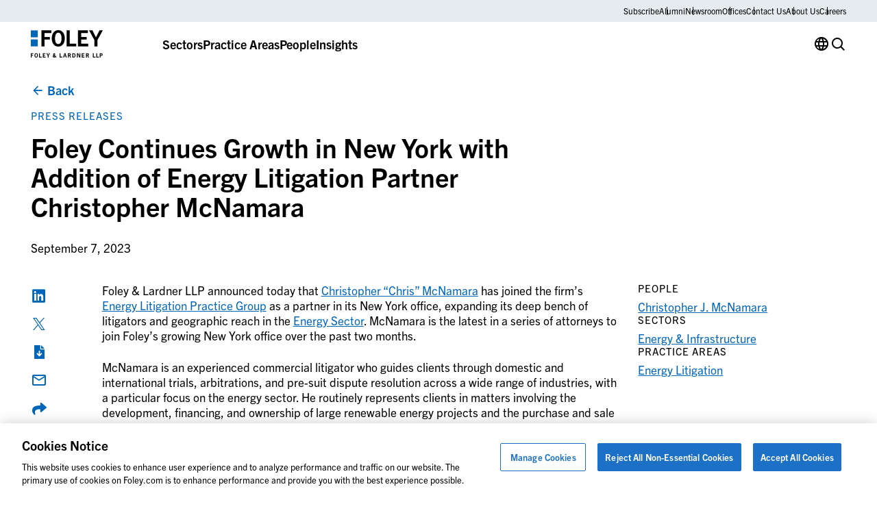

--- FILE ---
content_type: text/html; charset=UTF-8
request_url: https://www.foley.com/news/2023/09/foley-ny-energy-litigation-christopher-mcnamara/
body_size: 19587
content:

<!DOCTYPE html>
<html lang="en-US" class="no-js">
	<head>
		<meta charset="UTF-8"/>
		<meta name="viewport" content="width=device-width, initial-scale=1.0"/>

		<meta name="viewport" content="width=device-width, initial-scale=1.0">
<meta name='robots' content='index, follow, max-image-preview:large, max-snippet:-1, max-video-preview:-1' />

	<!-- This site is optimized with the Yoast SEO plugin v26.7 - https://yoast.com/wordpress/plugins/seo/ -->
	<title>Foley Continues Growth in New York with Addition of Energy Litigation Partner Christopher McNamara</title>
	<meta name="description" content="Foley &amp; Lardner LLP announced today that Christopher “Chris” McNamara has joined the firm’s Energy Litigation Practice Group as a partner in its New York office, expanding its deep bench of litigators and geographic reach in the Energy Sector." />
	<link rel="canonical" href="https://www.foley.com/news/2023/09/foley-ny-energy-litigation-christopher-mcnamara/" />
	<meta property="og:locale" content="en_US" />
	<meta property="og:type" content="article" />
	<meta property="og:title" content="Foley Continues Growth in New York with Addition of Energy Litigation Partner Christopher McNamara" />
	<meta property="og:description" content="Foley &amp; Lardner LLP announced today that Christopher “Chris” McNamara has joined the firm’s Energy Litigation Practice Group as a partner in its New York office, expanding its deep bench of litigators and geographic reach in the Energy Sector." />
	<meta property="og:url" content="https://www.foley.com/news/2023/09/foley-ny-energy-litigation-christopher-mcnamara/" />
	<meta property="og:site_name" content="Foley &amp; Lardner LLP" />
	<meta property="article:modified_time" content="2023-10-24T00:32:54+00:00" />
	<meta property="og:image" content="https://www.foley.com/-/media/images/insights/news/2020/cityskyscrapers1200x628.jpg" />
	<meta name="twitter:card" content="summary_large_image" />
	<meta name="twitter:title" content="Foley Continues Growth in New York with Addition of Energy Litigation Partner Christopher McNamara" />
	<meta name="twitter:description" content="Foley &amp; Lardner LLP announced today that Christopher “Chris” McNamara has joined the firm’s Energy Litigation Practice Group as a partner in its New York office, expanding its deep bench of litigators and geographic reach in the Energy Sector." />
	<script type="application/ld+json" class="yoast-schema-graph">{"@context":"https://schema.org","@graph":[{"@type":"WebPage","@id":"https://www.foley.com/news/2023/09/foley-ny-energy-litigation-christopher-mcnamara/","url":"https://www.foley.com/news/2023/09/foley-ny-energy-litigation-christopher-mcnamara/","name":"Foley Continues Growth in New York with Addition of Energy Litigation Partner Christopher McNamara","isPartOf":{"@id":"https://www.foley.com/#website"},"datePublished":"2023-09-07T05:00:00+00:00","dateModified":"2023-10-24T00:32:54+00:00","description":"Foley & Lardner LLP announced today that Christopher “Chris” McNamara has joined the firm’s Energy Litigation Practice Group as a partner in its New York office, expanding its deep bench of litigators and geographic reach in the Energy Sector.","breadcrumb":{"@id":"https://www.foley.com/news/2023/09/foley-ny-energy-litigation-christopher-mcnamara/#breadcrumb"},"inLanguage":"en-US","potentialAction":[{"@type":"ReadAction","target":["https://www.foley.com/news/2023/09/foley-ny-energy-litigation-christopher-mcnamara/"]}]},{"@type":"BreadcrumbList","@id":"https://www.foley.com/news/2023/09/foley-ny-energy-litigation-christopher-mcnamara/#breadcrumb","itemListElement":[{"@type":"ListItem","position":1,"name":"Home","item":"https://www.foley.com/"},{"@type":"ListItem","position":2,"name":"Foley Continues Growth in New York with Addition of Energy Litigation Partner Christopher McNamara"}]},{"@type":"WebSite","@id":"https://www.foley.com/#website","url":"https://www.foley.com/","name":"Foley &amp; Lardner LLP","description":"Legal services in Boston, Massachusetts","potentialAction":[{"@type":"SearchAction","target":{"@type":"EntryPoint","urlTemplate":"https://www.foley.com/?s={search_term_string}"},"query-input":{"@type":"PropertyValueSpecification","valueRequired":true,"valueName":"search_term_string"}}],"inLanguage":"en-US"}]}</script>
	<!-- / Yoast SEO plugin. -->


<link rel='dns-prefetch' href='//clientweb.passle.net' />
<link rel='dns-prefetch' href='//static.addtoany.com' />
<link rel='dns-prefetch' href='//use.typekit.net' />
<link rel="alternate" type="application/rss+xml" title="Foley &amp; Lardner LLP &raquo; Foley Continues Growth in New York with Addition of Energy Litigation Partner Christopher McNamara Comments Feed" href="https://www.foley.com/news/2023/09/foley-ny-energy-litigation-christopher-mcnamara/feed/" />
<script>
window._wpemojiSettings = {"baseUrl":"https:\/\/s.w.org\/images\/core\/emoji\/16.0.1\/72x72\/","ext":".png","svgUrl":"https:\/\/s.w.org\/images\/core\/emoji\/16.0.1\/svg\/","svgExt":".svg","source":{"concatemoji":"https:\/\/www.foley.com\/wp-includes\/js\/wp-emoji-release.min.js?ver=7d1254db9c7becbdbf7f21bfeb4eb11d"}};
/*! This file is auto-generated */
!function(s,n){var o,i,e;function c(e){try{var t={supportTests:e,timestamp:(new Date).valueOf()};sessionStorage.setItem(o,JSON.stringify(t))}catch(e){}}function p(e,t,n){e.clearRect(0,0,e.canvas.width,e.canvas.height),e.fillText(t,0,0);var t=new Uint32Array(e.getImageData(0,0,e.canvas.width,e.canvas.height).data),a=(e.clearRect(0,0,e.canvas.width,e.canvas.height),e.fillText(n,0,0),new Uint32Array(e.getImageData(0,0,e.canvas.width,e.canvas.height).data));return t.every(function(e,t){return e===a[t]})}function u(e,t){e.clearRect(0,0,e.canvas.width,e.canvas.height),e.fillText(t,0,0);for(var n=e.getImageData(16,16,1,1),a=0;a<n.data.length;a++)if(0!==n.data[a])return!1;return!0}function f(e,t,n,a){switch(t){case"flag":return n(e,"\ud83c\udff3\ufe0f\u200d\u26a7\ufe0f","\ud83c\udff3\ufe0f\u200b\u26a7\ufe0f")?!1:!n(e,"\ud83c\udde8\ud83c\uddf6","\ud83c\udde8\u200b\ud83c\uddf6")&&!n(e,"\ud83c\udff4\udb40\udc67\udb40\udc62\udb40\udc65\udb40\udc6e\udb40\udc67\udb40\udc7f","\ud83c\udff4\u200b\udb40\udc67\u200b\udb40\udc62\u200b\udb40\udc65\u200b\udb40\udc6e\u200b\udb40\udc67\u200b\udb40\udc7f");case"emoji":return!a(e,"\ud83e\udedf")}return!1}function g(e,t,n,a){var r="undefined"!=typeof WorkerGlobalScope&&self instanceof WorkerGlobalScope?new OffscreenCanvas(300,150):s.createElement("canvas"),o=r.getContext("2d",{willReadFrequently:!0}),i=(o.textBaseline="top",o.font="600 32px Arial",{});return e.forEach(function(e){i[e]=t(o,e,n,a)}),i}function t(e){var t=s.createElement("script");t.src=e,t.defer=!0,s.head.appendChild(t)}"undefined"!=typeof Promise&&(o="wpEmojiSettingsSupports",i=["flag","emoji"],n.supports={everything:!0,everythingExceptFlag:!0},e=new Promise(function(e){s.addEventListener("DOMContentLoaded",e,{once:!0})}),new Promise(function(t){var n=function(){try{var e=JSON.parse(sessionStorage.getItem(o));if("object"==typeof e&&"number"==typeof e.timestamp&&(new Date).valueOf()<e.timestamp+604800&&"object"==typeof e.supportTests)return e.supportTests}catch(e){}return null}();if(!n){if("undefined"!=typeof Worker&&"undefined"!=typeof OffscreenCanvas&&"undefined"!=typeof URL&&URL.createObjectURL&&"undefined"!=typeof Blob)try{var e="postMessage("+g.toString()+"("+[JSON.stringify(i),f.toString(),p.toString(),u.toString()].join(",")+"));",a=new Blob([e],{type:"text/javascript"}),r=new Worker(URL.createObjectURL(a),{name:"wpTestEmojiSupports"});return void(r.onmessage=function(e){c(n=e.data),r.terminate(),t(n)})}catch(e){}c(n=g(i,f,p,u))}t(n)}).then(function(e){for(var t in e)n.supports[t]=e[t],n.supports.everything=n.supports.everything&&n.supports[t],"flag"!==t&&(n.supports.everythingExceptFlag=n.supports.everythingExceptFlag&&n.supports[t]);n.supports.everythingExceptFlag=n.supports.everythingExceptFlag&&!n.supports.flag,n.DOMReady=!1,n.readyCallback=function(){n.DOMReady=!0}}).then(function(){return e}).then(function(){var e;n.supports.everything||(n.readyCallback(),(e=n.source||{}).concatemoji?t(e.concatemoji):e.wpemoji&&e.twemoji&&(t(e.twemoji),t(e.wpemoji)))}))}((window,document),window._wpemojiSettings);
</script>
<style id='wp-emoji-styles-inline-css'>

	img.wp-smiley, img.emoji {
		display: inline !important;
		border: none !important;
		box-shadow: none !important;
		height: 1em !important;
		width: 1em !important;
		margin: 0 0.07em !important;
		vertical-align: -0.1em !important;
		background: none !important;
		padding: 0 !important;
	}
</style>
<style id='wp-block-library-inline-css'>
:root{--wp-admin-theme-color:#007cba;--wp-admin-theme-color--rgb:0,124,186;--wp-admin-theme-color-darker-10:#006ba1;--wp-admin-theme-color-darker-10--rgb:0,107,161;--wp-admin-theme-color-darker-20:#005a87;--wp-admin-theme-color-darker-20--rgb:0,90,135;--wp-admin-border-width-focus:2px;--wp-block-synced-color:#7a00df;--wp-block-synced-color--rgb:122,0,223;--wp-bound-block-color:var(--wp-block-synced-color)}@media (min-resolution:192dpi){:root{--wp-admin-border-width-focus:1.5px}}.wp-element-button{cursor:pointer}:root{--wp--preset--font-size--normal:16px;--wp--preset--font-size--huge:42px}:root .has-very-light-gray-background-color{background-color:#eee}:root .has-very-dark-gray-background-color{background-color:#313131}:root .has-very-light-gray-color{color:#eee}:root .has-very-dark-gray-color{color:#313131}:root .has-vivid-green-cyan-to-vivid-cyan-blue-gradient-background{background:linear-gradient(135deg,#00d084,#0693e3)}:root .has-purple-crush-gradient-background{background:linear-gradient(135deg,#34e2e4,#4721fb 50%,#ab1dfe)}:root .has-hazy-dawn-gradient-background{background:linear-gradient(135deg,#faaca8,#dad0ec)}:root .has-subdued-olive-gradient-background{background:linear-gradient(135deg,#fafae1,#67a671)}:root .has-atomic-cream-gradient-background{background:linear-gradient(135deg,#fdd79a,#004a59)}:root .has-nightshade-gradient-background{background:linear-gradient(135deg,#330968,#31cdcf)}:root .has-midnight-gradient-background{background:linear-gradient(135deg,#020381,#2874fc)}.has-regular-font-size{font-size:1em}.has-larger-font-size{font-size:2.625em}.has-normal-font-size{font-size:var(--wp--preset--font-size--normal)}.has-huge-font-size{font-size:var(--wp--preset--font-size--huge)}.has-text-align-center{text-align:center}.has-text-align-left{text-align:left}.has-text-align-right{text-align:right}#end-resizable-editor-section{display:none}.aligncenter{clear:both}.items-justified-left{justify-content:flex-start}.items-justified-center{justify-content:center}.items-justified-right{justify-content:flex-end}.items-justified-space-between{justify-content:space-between}.screen-reader-text{border:0;clip-path:inset(50%);height:1px;margin:-1px;overflow:hidden;padding:0;position:absolute;width:1px;word-wrap:normal!important}.screen-reader-text:focus{background-color:#ddd;clip-path:none;color:#444;display:block;font-size:1em;height:auto;left:5px;line-height:normal;padding:15px 23px 14px;text-decoration:none;top:5px;width:auto;z-index:100000}html :where(.has-border-color){border-style:solid}html :where([style*=border-top-color]){border-top-style:solid}html :where([style*=border-right-color]){border-right-style:solid}html :where([style*=border-bottom-color]){border-bottom-style:solid}html :where([style*=border-left-color]){border-left-style:solid}html :where([style*=border-width]){border-style:solid}html :where([style*=border-top-width]){border-top-style:solid}html :where([style*=border-right-width]){border-right-style:solid}html :where([style*=border-bottom-width]){border-bottom-style:solid}html :where([style*=border-left-width]){border-left-style:solid}html :where(img[class*=wp-image-]){height:auto;max-width:100%}:where(figure){margin:0 0 1em}html :where(.is-position-sticky){--wp-admin--admin-bar--position-offset:var(--wp-admin--admin-bar--height,0px)}@media screen and (max-width:600px){html :where(.is-position-sticky){--wp-admin--admin-bar--position-offset:0px}}
</style>
<link rel='stylesheet' id='dashicons-css' href='https://www.foley.com/wp-includes/css/dashicons.min.css?ver=7d1254db9c7becbdbf7f21bfeb4eb11d' media='all' />
<link rel='stylesheet' id='ep_general_styles-css' href='https://www.foley.com/wp-content/plugins/elasticpress/dist/css/general-styles.css?ver=66295efe92a630617c00' media='all' />
<link rel='stylesheet' id='weglot-css-css' href='https://www.foley.com/wp-content/plugins/weglot/dist/css/front-css.css?ver=5.2' media='all' />
<link rel='stylesheet' id='new-flag-css-css' href='https://www.foley.com/wp-content/plugins/weglot/dist/css/new-flags.css?ver=5.2' media='all' />
<link rel='stylesheet' id='fonts-css' href='//use.typekit.net/djs2sbj.css' media='all' />
<link rel='stylesheet' id='theme-styles-css' href='https://www.foley.com/wp-content/themes/propel/dist/styles.css?ver=1768502866' media='all' />
<link rel='stylesheet' id='elasticpress-autosuggest-css' href='https://www.foley.com/wp-content/plugins/elasticpress/dist/css/autosuggest-styles.css?ver=d87f34a78edccbda21b1' media='all' />
<link rel='stylesheet' id='core-button-css' href='https://www.foley.com/wp-content/themes/propel/dist/core-blocks/button.css?ver=1768502865' media='all' />
<link rel='stylesheet' id='core-buttons-css' href='https://www.foley.com/wp-content/themes/propel/dist/core-blocks/buttons.css?ver=1768502865' media='all' />
<link rel='stylesheet' id='post-card-css' href='https://www.foley.com/wp-content/themes/propel/dist/components/post-card.css?ver=1768502865' media='all' />
<link rel='stylesheet' id='blog-related-style-css' href='https://www.foley.com/wp-content/themes/propel/dist/acf-blocks/blog-related.css?ver=1713445246' media='all' />
<link rel='stylesheet' id='content-style-css' href='https://www.foley.com/wp-content/themes/propel/dist/acf-blocks/content.css?ver=1710765509' media='all' />
<link rel='stylesheet' id='footer-style-css' href='https://www.foley.com/wp-content/themes/propel/dist/acf-blocks/footer.css?ver=1710765510' media='all' />
<link rel='stylesheet' id='hero-post-style-css' href='https://www.foley.com/wp-content/themes/propel/dist/acf-blocks/hero-post.css?ver=1726576776' media='all' />
<link rel='stylesheet' id='people-card-css' href='https://www.foley.com/wp-content/themes/propel/dist/components/people-card.css?ver=1768502865' media='all' />
<link rel='stylesheet' id='sliders-css' href='https://www.foley.com/wp-content/themes/propel/dist/components/sliders.css?ver=1768502865' media='all' />
<link rel='stylesheet' id='people-related-style-css' href='https://www.foley.com/wp-content/themes/propel/dist/acf-blocks/people-related.css?ver=1726576776' media='all' />
<link rel='stylesheet' id='primary-navigation-style-css' href='https://www.foley.com/wp-content/themes/propel/dist/acf-blocks/primary-navigation.css?ver=1768239859' media='all' />
<link rel='stylesheet' id='back-to-top-css' href='https://www.foley.com/wp-content/themes/propel/dist/components/back-to-top.css?ver=1768502864' media='all' />
<link rel='stylesheet' id='gravity-forms-css' href='https://www.foley.com/wp-content/themes/propel/dist/components/gravity-forms.css?ver=1768502864' media='all' />
<link rel='stylesheet' id='text-sidebar-css' href='https://www.foley.com/wp-content/themes/propel/dist/components/text-sidebar.css?ver=1768502865' media='all' />
<link rel='stylesheet' id='lightbox-css' href='https://www.foley.com/wp-content/themes/propel/dist/components/lightbox.css?ver=1768502865' media='all' />
<link rel='stylesheet' id='share-icons-css' href='https://www.foley.com/wp-content/themes/propel/dist/components/share-icons.css?ver=1768502865' media='all' />
<link rel='stylesheet' id='text-sidebar-post-insights-style-css' href='https://www.foley.com/wp-content/themes/propel/dist/acf-blocks/text-sidebar-post-insights.css?ver=1710765512' media='all' />
<link rel='stylesheet' id='footer-bottom-style-css' href='https://www.foley.com/wp-content/themes/propel/dist/acf-blocks/footer-bottom.css?ver=1710765509' media='all' />
<link rel='stylesheet' id='footer-column-style-css' href='https://www.foley.com/wp-content/themes/propel/dist/acf-blocks/footer-column.css?ver=1710765509' media='all' />
<link rel='stylesheet' id='footer-top-style-css' href='https://www.foley.com/wp-content/themes/propel/dist/acf-blocks/footer-top.css?ver=1710765510' media='all' />
<script src="https://www.foley.com/wp-content/plugins/weglot/dist/front-js.js?ver=5.2" id="wp-weglot-js-js"></script>
<script src="https://www.foley.com/wp-includes/js/jquery/jquery.min.js?ver=3.7.1" id="jquery-core-js"></script>
<script src="https://www.foley.com/wp-includes/js/jquery/jquery-migrate.min.js?ver=3.4.1" id="jquery-migrate-js"></script>
<link rel="https://api.w.org/" href="https://www.foley.com/wp-json/" /><link rel="alternate" title="JSON" type="application/json" href="https://www.foley.com/wp-json/wp/v2/news/25921" /><link rel="EditURI" type="application/rsd+xml" title="RSD" href="https://www.foley.com/xmlrpc.php?rsd" />
<link rel='shortlink' href='https://www.foley.com/?p=25921' />
<link rel="alternate" title="oEmbed (JSON)" type="application/json+oembed" href="https://www.foley.com/wp-json/oembed/1.0/embed?url=https%3A%2F%2Fwww.foley.com%2Fnews%2F2023%2F09%2Ffoley-ny-energy-litigation-christopher-mcnamara%2F" />
<link rel="alternate" title="oEmbed (XML)" type="text/xml+oembed" href="https://www.foley.com/wp-json/oembed/1.0/embed?url=https%3A%2F%2Fwww.foley.com%2Fnews%2F2023%2F09%2Ffoley-ny-energy-litigation-christopher-mcnamara%2F&#038;format=xml" />
<!-- --------- START PLUGIN REVENUECLOUDFX-WP - HEADER SCRIPTS --------- -->
	<!-- RCFX - Primary Tracking Script -->
	<script type='text/javascript' data-registered="mcfx-plugin">
		/* global RCFX */
		(function (w,d,o,u,a,m) {
			w[o]=w[o]||function(){(w[o].q=w[o].q||[]).push(arguments);
			},w[o].e=1*new Date();w[o].u=u;a=d.createElement('script'),
			m=d.getElementsByTagName('script')[0];a.async=1;
			a.src=u+'/mcfx.js';m.parentNode.insertBefore(a, m);
		})(window, document, 'mcfx', 'https://fl.foley.com');
		mcfx('create', 45583 );
	</script>
	<!-- Helper Script -->
	<script type='text/javascript' data-registered="mcfx-plugin" >
		/* global RCFX */
		window.mcfxCaptureCustomFormData = function( data, formId='form-from-mcfxCaptureCustomFormData', dataFxId = null ) {
			const formEl = document.createElement('form');
			formEl.id = formId;
			// avoids duplication for pseudo forms
			formEl.setAttribute('data-fx-id', dataFxId || formId );
			for ( const field of data ) {
				const fieldEl = document.createElement('input');
				fieldEl.type = 'hidden';
				for ( const key in field ) {
					fieldEl[key] = field[key];
				}
				formEl.appendChild(fieldEl);
			}
			mcfx( 'capture', formEl );
		}
		/**
		 * This script will add a hidden input to all forms on the page with the submission id
		 * In order for this to work as intended, it has to happen after mcfx is initialized.
		 */
		window.addEventListener('mcfx:initialized', function() {
			document.querySelectorAll('form').forEach( nodeForm => {
				mcfx( t => {
					const nodeHiddenInput = document.createElement('input')
					nodeHiddenInput.setAttribute('name', '_mcfx_submission_id')
					nodeHiddenInput.setAttribute('type', 'hidden')
					nodeHiddenInput.setAttribute('value', t.modules.forms.getSubmissionId( nodeForm ))
					nodeForm.appendChild( nodeHiddenInput )
				})
			})
		})
	</script>
<!-- --------- END PLUGIN REVENUECLOUDFX-WP - HEADER SCRIPTS --------- -->

<link rel="alternate" href="https://www.foley.com/news/2023/09/foley-ny-energy-litigation-christopher-mcnamara/" hreflang="en"/>
<link rel="alternate" href="https://www.foley.com/es/news/2023/09/foley-ny-energy-litigation-christopher-mcnamara/" hreflang="es"/>
<link rel="alternate" href="https://www.foley.com/zh/news/2023/09/foley-ny-energy-litigation-christopher-mcnamara/" hreflang="zh"/>
<link rel="alternate" href="https://www.foley.com/ja/news/2023/09/foley-ny-energy-litigation-christopher-mcnamara/" hreflang="ja"/>
<link rel="alternate" href="https://www.foley.com/fr/news/2023/09/foley-ny-energy-litigation-christopher-mcnamara/" hreflang="fr"/>
<link rel="alternate" href="https://www.foley.com/ko/news/2023/09/foley-ny-energy-litigation-christopher-mcnamara/" hreflang="ko"/>
<link rel="alternate" href="https://www.foley.com/de/news/2023/09/foley-ny-energy-litigation-christopher-mcnamara/" hreflang="de"/>
<link rel="alternate" href="https://www.foley.com/pt/news/2023/09/foley-ny-energy-litigation-christopher-mcnamara/" hreflang="pt"/>
<link rel="alternate" href="https://www.foley.com/nl/news/2023/09/foley-ny-energy-litigation-christopher-mcnamara/" hreflang="nl"/>
<script type="application/json" id="weglot-data">{"website":"https:\/\/www.foley.com\/","uid":"94c18812b8","project_slug":"foley-production","language_from":"en","language_from_custom_flag":null,"language_from_custom_name":null,"excluded_paths":[],"excluded_blocks":[],"custom_settings":{"button_style":{"is_dropdown":true,"flag_type":"rectangle_mat","with_name":true,"full_name":true,"custom_css":"","with_flags":false},"wp_user_version":"5.2","translate_email":false,"translate_search":false,"translate_amp":false,"switchers":[{"templates":{"name":"default","hash":"095ffb8d22f66be52959023fa4eeb71a05f20f73"},"location":[],"style":{"with_flags":false,"flag_type":"rectangle_mat","with_name":true,"full_name":true,"is_dropdown":true}}],"definitions":[]},"pending_translation_enabled":false,"curl_ssl_check_enabled":true,"custom_css":null,"languages":[{"language_to":"es","custom_code":null,"custom_name":null,"custom_local_name":null,"provider":null,"enabled":true,"automatic_translation_enabled":true,"deleted_at":null,"connect_host_destination":null,"custom_flag":null},{"language_to":"zh","custom_code":null,"custom_name":null,"custom_local_name":null,"provider":null,"enabled":true,"automatic_translation_enabled":true,"deleted_at":null,"connect_host_destination":null,"custom_flag":null},{"language_to":"ja","custom_code":null,"custom_name":null,"custom_local_name":null,"provider":null,"enabled":true,"automatic_translation_enabled":true,"deleted_at":null,"connect_host_destination":null,"custom_flag":null},{"language_to":"fr","custom_code":null,"custom_name":null,"custom_local_name":null,"provider":null,"enabled":true,"automatic_translation_enabled":true,"deleted_at":null,"connect_host_destination":null,"custom_flag":null},{"language_to":"ko","custom_code":null,"custom_name":null,"custom_local_name":null,"provider":null,"enabled":true,"automatic_translation_enabled":true,"deleted_at":null,"connect_host_destination":null,"custom_flag":null},{"language_to":"de","custom_code":null,"custom_name":null,"custom_local_name":null,"provider":null,"enabled":true,"automatic_translation_enabled":true,"deleted_at":null,"connect_host_destination":null,"custom_flag":null},{"language_to":"pt","custom_code":null,"custom_name":null,"custom_local_name":null,"provider":null,"enabled":true,"automatic_translation_enabled":true,"deleted_at":null,"connect_host_destination":null,"custom_flag":null},{"language_to":"nl","custom_code":null,"custom_name":null,"custom_local_name":null,"provider":null,"enabled":true,"automatic_translation_enabled":true,"deleted_at":null,"connect_host_destination":null,"custom_flag":null}],"organization_slug":"foley-enterprise-workspace","api_domain":"cdn-api-weglot.com","product":"1.0","current_language":"en","switcher_links":{"en":"https:\/\/www.foley.com\/news\/2023\/09\/foley-ny-energy-litigation-christopher-mcnamara\/","es":"https:\/\/www.foley.com\/es\/news\/2023\/09\/foley-ny-energy-litigation-christopher-mcnamara\/","zh":"https:\/\/www.foley.com\/zh\/news\/2023\/09\/foley-ny-energy-litigation-christopher-mcnamara\/","ja":"https:\/\/www.foley.com\/ja\/news\/2023\/09\/foley-ny-energy-litigation-christopher-mcnamara\/","fr":"https:\/\/www.foley.com\/fr\/news\/2023\/09\/foley-ny-energy-litigation-christopher-mcnamara\/","ko":"https:\/\/www.foley.com\/ko\/news\/2023\/09\/foley-ny-energy-litigation-christopher-mcnamara\/","de":"https:\/\/www.foley.com\/de\/news\/2023\/09\/foley-ny-energy-litigation-christopher-mcnamara\/","pt":"https:\/\/www.foley.com\/pt\/news\/2023\/09\/foley-ny-energy-litigation-christopher-mcnamara\/","nl":"https:\/\/www.foley.com\/nl\/news\/2023\/09\/foley-ny-energy-litigation-christopher-mcnamara\/"},"original_path":"\/news\/2023\/09\/foley-ny-energy-litigation-christopher-mcnamara\/"}</script><meta name="google-site-verification" content="fkLRU5lMzuZzW8HLB3GQ9VUsoAHIotS0cWBJUQBgF5Y" />


<!-- Google Tag Manager -->
<script>(function(w,d,s,l,i){w[l]=w[l]||[];w[l].push({'gtm.start':
new Date().getTime(),event:'gtm.js'});var f=d.getElementsByTagName(s)[0],
j=d.createElement(s),dl=l!='dataLayer'?'&l='+l:'';j.async=true;j.src=
'https://www.googletagmanager.com/gtm.js?id='+i+dl;f.parentNode.insertBefore(j,f);
})(window,document,'script','dataLayer','GTM-WSZZGNK');</script>
<!-- End Google Tag Manager -->

<!--ZoomInfo Script-->			<style id="wpsp-style-frontend"></style>
			<link rel="icon" href="https://www.foley.com/wp-content/uploads/2024/11/cropped-Foley-Favicon-1-32x32.png" sizes="32x32" />
<link rel="icon" href="https://www.foley.com/wp-content/uploads/2024/11/cropped-Foley-Favicon-1-192x192.png" sizes="192x192" />
<link rel="apple-touch-icon" href="https://www.foley.com/wp-content/uploads/2024/11/cropped-Foley-Favicon-1-180x180.png" />
<meta name="msapplication-TileImage" content="https://www.foley.com/wp-content/uploads/2024/11/cropped-Foley-Favicon-1-270x270.png" />
	</head>

<body class="wp-singular news-template-default single single-news postid-25921 wp-theme-propel wp-schema-pro-2.10.6" style="--alert-bar-height: 0px;">
<!-- Google Tag Manager (noscript) -->
<noscript><iframe src="https://www.googletagmanager.com/ns.html?id=GTM-WSZZGNK"
height="0" width="0" style="display:none;visibility:hidden"></iframe></noscript>
<!-- End Google Tag Manager (noscript) -->
	<div id="page">
		<div id="top"></div>

		

		<header class="primary-header">
			
<div class="block-primary-navigation bg-transparent">
	<div class="block-primary-navigation__utility-bar">
		<div class="container">
						<div class="block-primary-navigation__utility-bar-links">
										<a href="https://pssle.co/foley-lardner/s/102iebc" class="block-primary-navigation__utility-bar-link" target="_blank">
							Subscribe						</a>
															<a href="https://alumni.foley.com/login/" class="block-primary-navigation__utility-bar-link" target="_blank">
							Alumni						</a>
															<a href="/newsroom" class="block-primary-navigation__utility-bar-link" target="">
							Newsroom						</a>
															<a href="/offices" class="block-primary-navigation__utility-bar-link" target="">
							Offices						</a>
															<a href="/contact-us" class="block-primary-navigation__utility-bar-link" target="">
							Contact Us						</a>
															<a href="/about-us" class="block-primary-navigation__utility-bar-link" target="">
							About Us						</a>
															<a href="/careers" class="block-primary-navigation__utility-bar-link" target="">
							Careers						</a>
												</div>
					</div>
	</div>
	<div class="block-primary-navigation__header">
		<div class="container">
							<a href="https://www.foley.com/">
					<img decoding="async" width="105" height="40" src="https://www.foley.com/wp-content/uploads/2026/01/foley_logo_color-1.svg" class="block-primary-navigation__header-logo" alt="" />				</a>
			
			<button class="block-primary-navigation__hamburger btn-hamburger" aria-label="Toggle Menu">
				<span></span>
				<span></span>
				<span></span>
			</button>

			<div class="block-primary-navigation__mobile-menu-wrapper">
				<div class="block-primary-navigation__mobile-menu-header">
					<button class="block-primary-navigation__mobile-menu-header-back icon-chev-left">All</button>
					<span class="block-primary-navigation__mobile-menu-header-title">Sectors</span>
				</div>

				<div class="block-primary-navigation__mobile-menu">
					

<div class="block-primary-navigation__header-links">
	

<div class="block-primary-navigation__header-link">
	

<div class="wp-block-button is-style-tertiary block-primary-navigation__header-link-button"><a class="wp-block-button__link wp-element-button" href="/sectors/">Sectors</a></div>



<div class="block-primary-navigation__dropdown block-primary-navigation__dropdown-cards" aria-hidden="true">
	<div class="container">
					<div class="block-primary-navigation__dropdown-cards-columns">
									<div class="block-primary-navigation__dropdown-cards-column">
													<a href="/sectors/energy/" class="block-primary-navigation__dropdown-card">
								<div class="block-primary-navigation__dropdown-card-text">
									<p class="block-primary-navigation__dropdown-card-title ">
										Energy &amp; Infrastructure									</p>
																			<p class="block-primary-navigation__dropdown-card-description">
											Innovation in Energy &amp; Infrastructure										</p>
																	</div>
								<img fetchpriority="high" decoding="async" width="2560" height="1709" src="https://www.foley.com/wp-content/uploads/2025/03/energyinfrastructure.jpg" class="block-primary-navigation__dropdown-card-image" alt="Aerial view of a city at night with illuminated grid-like streets and buildings under a cloudy sky, lines and dots digitally added to emphasize the city grid layout, reflecting the structured precision found in top law offices." srcset="https://www.foley.com/wp-content/uploads/2025/03/energyinfrastructure.jpg 2560w, https://www.foley.com/wp-content/uploads/2025/03/energyinfrastructure-1534x1024.jpg 1534w, https://www.foley.com/wp-content/uploads/2025/03/energyinfrastructure-768x513.jpg 768w, https://www.foley.com/wp-content/uploads/2025/03/energyinfrastructure-1536x1025.jpg 1536w, https://www.foley.com/wp-content/uploads/2025/03/energyinfrastructure-2048x1367.jpg 2048w, https://www.foley.com/wp-content/uploads/2025/03/energyinfrastructure-1680x1122.jpg 1680w, https://www.foley.com/wp-content/uploads/2025/03/energyinfrastructure-1312x876.jpg 1312w, https://www.foley.com/wp-content/uploads/2025/03/energyinfrastructure-864x577.jpg 864w, https://www.foley.com/wp-content/uploads/2025/03/energyinfrastructure-752x502.jpg 752w, https://www.foley.com/wp-content/uploads/2025/03/energyinfrastructure-640x427.jpg 640w, https://www.foley.com/wp-content/uploads/2025/03/energyinfrastructure-528x352.jpg 528w, https://www.foley.com/wp-content/uploads/2025/03/energyinfrastructure-416x278.jpg 416w, https://www.foley.com/wp-content/uploads/2025/03/energyinfrastructure-719x480.jpg 719w, https://www.foley.com/wp-content/uploads/2025/03/energyinfrastructure-200x134.jpg 200w, https://www.foley.com/wp-content/uploads/2025/03/energyinfrastructure-900x601.jpg 900w, https://www.foley.com/wp-content/uploads/2025/03/energyinfrastructure-570x381.jpg 570w, https://www.foley.com/wp-content/uploads/2025/03/energyinfrastructure-144x96.jpg 144w" sizes="(max-width: 2560px) 100vw, 2560px" />							</a>
						
													<div class="block-primary-navigation__dropdown-links">
																	<a href="/sectors/airport-aviation/" class="block-primary-navigation__dropdown-link">
																					<span class="">
												Airport &amp; Aviation											</span>
																							<p class="block-primary-navigation__dropdown-link-description">
													Aviation &amp; Aircraft Transactions												</p>
																														</a>
																	<a href="/sectors/food-beverage/" class="block-primary-navigation__dropdown-link">
																					<span class="">
												Food &amp; Beverage											</span>
																							<p class="block-primary-navigation__dropdown-link-description">
													Regulatory Compliance, Food Safety												</p>
																														</a>
																	<a href="/sectors/retail/" class="block-primary-navigation__dropdown-link">
																					<span class="">
												Retail											</span>
																							<p class="block-primary-navigation__dropdown-link-description">
													Infringement Litigation, Leasing												</p>
																														</a>
															</div>
											</div>
									<div class="block-primary-navigation__dropdown-cards-column">
													<a href="/sector/health-care-life-sciences/" class="block-primary-navigation__dropdown-card">
								<div class="block-primary-navigation__dropdown-card-text">
									<p class="block-primary-navigation__dropdown-card-title ">
										Health Care &amp; Life Sciences									</p>
																			<p class="block-primary-navigation__dropdown-card-description">
											Advances in Health Care &amp; Life Sciences										</p>
																	</div>
								<img decoding="async" width="2560" height="1898" src="https://www.foley.com/wp-content/uploads/2026/01/heatlhcare-1293077413-1.jpg" class="block-primary-navigation__dropdown-card-image" alt="" srcset="https://www.foley.com/wp-content/uploads/2026/01/heatlhcare-1293077413-1.jpg 2560w, https://www.foley.com/wp-content/uploads/2026/01/heatlhcare-1293077413-1-1381x1024.jpg 1381w, https://www.foley.com/wp-content/uploads/2026/01/heatlhcare-1293077413-1-768x569.jpg 768w, https://www.foley.com/wp-content/uploads/2026/01/heatlhcare-1293077413-1-1536x1139.jpg 1536w, https://www.foley.com/wp-content/uploads/2026/01/heatlhcare-1293077413-1-2048x1518.jpg 2048w, https://www.foley.com/wp-content/uploads/2026/01/heatlhcare-1293077413-1-1680x1246.jpg 1680w, https://www.foley.com/wp-content/uploads/2026/01/heatlhcare-1293077413-1-1312x973.jpg 1312w, https://www.foley.com/wp-content/uploads/2026/01/heatlhcare-1293077413-1-864x641.jpg 864w, https://www.foley.com/wp-content/uploads/2026/01/heatlhcare-1293077413-1-752x558.jpg 752w, https://www.foley.com/wp-content/uploads/2026/01/heatlhcare-1293077413-1-640x475.jpg 640w, https://www.foley.com/wp-content/uploads/2026/01/heatlhcare-1293077413-1-528x391.jpg 528w, https://www.foley.com/wp-content/uploads/2026/01/heatlhcare-1293077413-1-416x308.jpg 416w, https://www.foley.com/wp-content/uploads/2026/01/heatlhcare-1293077413-1-647x480.jpg 647w, https://www.foley.com/wp-content/uploads/2026/01/heatlhcare-1293077413-1-200x148.jpg 200w, https://www.foley.com/wp-content/uploads/2026/01/heatlhcare-1293077413-1-900x667.jpg 900w, https://www.foley.com/wp-content/uploads/2026/01/heatlhcare-1293077413-1-570x423.jpg 570w, https://www.foley.com/wp-content/uploads/2026/01/heatlhcare-1293077413-1-144x107.jpg 144w" sizes="(max-width: 2560px) 100vw, 2560px" />							</a>
						
													<div class="block-primary-navigation__dropdown-links">
																	<a href="/sectors/cannabis/" class="block-primary-navigation__dropdown-link">
																					<span class="">
												Cannabis											</span>
																							<p class="block-primary-navigation__dropdown-link-description">
													Banking &amp; Finance, Cannabis Litigation												</p>
																														</a>
																	<a href="/sectors/hospitality-leisure/" class="block-primary-navigation__dropdown-link">
																					<span class="">
												Hospitality &amp; Leisure											</span>
																							<p class="block-primary-navigation__dropdown-link-description">
													Hotels &amp; Resorts, Golf Clubs												</p>
																														</a>
																	<a href="/sectors/sports/" class="block-primary-navigation__dropdown-link">
																					<span class="">
												Sports &amp; Entertainment											</span>
																							<p class="block-primary-navigation__dropdown-link-description">
													Sports Facility Development, Media Deals												</p>
																														</a>
															</div>
											</div>
									<div class="block-primary-navigation__dropdown-cards-column">
													<a href="/sectors/innovative-technology/" class="block-primary-navigation__dropdown-card">
								<div class="block-primary-navigation__dropdown-card-text">
									<p class="block-primary-navigation__dropdown-card-title ">
										Innovative Technology									</p>
																			<p class="block-primary-navigation__dropdown-card-description">
											Leveraging AI, Cloud Computing, Genomics										</p>
																	</div>
								<img decoding="async" width="2560" height="1440" src="https://www.foley.com/wp-content/uploads/2026/01/tech-1371766825-1.jpg" class="block-primary-navigation__dropdown-card-image" alt="" srcset="https://www.foley.com/wp-content/uploads/2026/01/tech-1371766825-1.jpg 2560w, https://www.foley.com/wp-content/uploads/2026/01/tech-1371766825-1-410x232.jpg 410w, https://www.foley.com/wp-content/uploads/2026/01/tech-1371766825-1-1680x945.jpg 1680w, https://www.foley.com/wp-content/uploads/2026/01/tech-1371766825-1-768x432.jpg 768w, https://www.foley.com/wp-content/uploads/2026/01/tech-1371766825-1-1536x864.jpg 1536w, https://www.foley.com/wp-content/uploads/2026/01/tech-1371766825-1-2048x1152.jpg 2048w, https://www.foley.com/wp-content/uploads/2026/01/tech-1371766825-1-1312x738.jpg 1312w, https://www.foley.com/wp-content/uploads/2026/01/tech-1371766825-1-864x486.jpg 864w, https://www.foley.com/wp-content/uploads/2026/01/tech-1371766825-1-752x423.jpg 752w, https://www.foley.com/wp-content/uploads/2026/01/tech-1371766825-1-640x360.jpg 640w, https://www.foley.com/wp-content/uploads/2026/01/tech-1371766825-1-528x297.jpg 528w, https://www.foley.com/wp-content/uploads/2026/01/tech-1371766825-1-416x234.jpg 416w, https://www.foley.com/wp-content/uploads/2026/01/tech-1371766825-1-853x480.jpg 853w, https://www.foley.com/wp-content/uploads/2026/01/tech-1371766825-1-200x113.jpg 200w, https://www.foley.com/wp-content/uploads/2026/01/tech-1371766825-1-900x506.jpg 900w, https://www.foley.com/wp-content/uploads/2026/01/tech-1371766825-1-570x321.jpg 570w, https://www.foley.com/wp-content/uploads/2026/01/tech-1371766825-1-144x81.jpg 144w, https://www.foley.com/wp-content/uploads/2026/01/tech-1371766825-1-304x172.jpg 304w" sizes="(max-width: 2560px) 100vw, 2560px" />							</a>
						
													<div class="block-primary-navigation__dropdown-links">
																	<a href="/sectors/family-offices/" class="block-primary-navigation__dropdown-link">
																					<span class="">
												Family Offices											</span>
																							<p class="block-primary-navigation__dropdown-link-description">
													Generational Wealth, Wealth Management												</p>
																														</a>
																	<a href="/sectors/maritime/" class="block-primary-navigation__dropdown-link">
																					<span class="">
												Maritime											</span>
																							<p class="block-primary-navigation__dropdown-link-description">
													Offshore Oil &amp; Gas, Admiralty Law												</p>
																														</a>
															</div>
											</div>
									<div class="block-primary-navigation__dropdown-cards-column">
													<a href="/sectors/manufacturing/" class="block-primary-navigation__dropdown-card">
								<div class="block-primary-navigation__dropdown-card-text">
									<p class="block-primary-navigation__dropdown-card-title ">
										Manufacturing									</p>
																			<p class="block-primary-navigation__dropdown-card-description">
											End-to-End Business Solutions										</p>
																	</div>
								<img decoding="async" width="2560" height="1707" src="https://www.foley.com/wp-content/uploads/2026/01/manuf-1284745314-1.jpg" class="block-primary-navigation__dropdown-card-image" alt="" srcset="https://www.foley.com/wp-content/uploads/2026/01/manuf-1284745314-1.jpg 2560w, https://www.foley.com/wp-content/uploads/2026/01/manuf-1284745314-1-1536x1024.jpg 1536w, https://www.foley.com/wp-content/uploads/2026/01/manuf-1284745314-1-768x512.jpg 768w, https://www.foley.com/wp-content/uploads/2026/01/manuf-1284745314-1-2048x1366.jpg 2048w, https://www.foley.com/wp-content/uploads/2026/01/manuf-1284745314-1-1680x1120.jpg 1680w, https://www.foley.com/wp-content/uploads/2026/01/manuf-1284745314-1-1312x875.jpg 1312w, https://www.foley.com/wp-content/uploads/2026/01/manuf-1284745314-1-864x576.jpg 864w, https://www.foley.com/wp-content/uploads/2026/01/manuf-1284745314-1-752x501.jpg 752w, https://www.foley.com/wp-content/uploads/2026/01/manuf-1284745314-1-640x427.jpg 640w, https://www.foley.com/wp-content/uploads/2026/01/manuf-1284745314-1-528x352.jpg 528w, https://www.foley.com/wp-content/uploads/2026/01/manuf-1284745314-1-416x277.jpg 416w, https://www.foley.com/wp-content/uploads/2026/01/manuf-1284745314-1-720x480.jpg 720w, https://www.foley.com/wp-content/uploads/2026/01/manuf-1284745314-1-200x133.jpg 200w, https://www.foley.com/wp-content/uploads/2026/01/manuf-1284745314-1-900x600.jpg 900w, https://www.foley.com/wp-content/uploads/2026/01/manuf-1284745314-1-570x380.jpg 570w, https://www.foley.com/wp-content/uploads/2026/01/manuf-1284745314-1-144x96.jpg 144w" sizes="(max-width: 2560px) 100vw, 2560px" />							</a>
						
													<div class="block-primary-navigation__dropdown-links">
																	<a href="/sectors/fashion-apparel-beauty/" class="block-primary-navigation__dropdown-link">
																					<span class="">
												Fashion, Apparel &amp; Beauty											</span>
																							<p class="block-primary-navigation__dropdown-link-description">
													Trademark, Manufacturing, Supply Chain												</p>
																														</a>
																	<a href="/sectors/racial-justice-equity/" class="block-primary-navigation__dropdown-link">
																					<span class="">
												Racial Justice &amp; Equity											</span>
																							<p class="block-primary-navigation__dropdown-link-description">
													Public Affairs, Small Business Services												</p>
																														</a>
															</div>
											</div>
							</div>
		
					<div class="block-primary-navigation__all-link wp-block-button is-style-tertiary wp-block-button--small wp-block-button--icon-right" style="--buttonIcon: var(--icon-arrow-right)">
				<a href="/sectors/" class="wp-block-button__link">
					All Sectors				</a>
			</div>
			</div>
</div>


</div>



<div class="block-primary-navigation__header-link">
	

<div class="wp-block-button is-style-tertiary block-primary-navigation__header-link-button"><a class="wp-block-button__link wp-element-button" href="/practice-areas/">Practice Areas</a></div>



<div class="block-primary-navigation__dropdown block-primary-navigation__dropdown-tabs" aria-hidden="true">
	<div class="container">
					<div class="block-primary-navigation__dropdown-tabs-changer">
				<div class="block-primary-navigation__dropdown-tabs-buttons">
											<button class="block-primary-navigation__dropdown-tabs-button icon-chev-right active" 
							data-tab-index="0" 
							aria-expanded="true"
							aria-controls="block-primary-navigation__dropdown-tabs-tab-0"
						>
															<span class="block-primary-navigation__dropdown-tabs-button-title">
									Corporate								</span>
														
													</button>
											<button class="block-primary-navigation__dropdown-tabs-button icon-chev-right " 
							data-tab-index="1" 
							aria-expanded="false"
							aria-controls="block-primary-navigation__dropdown-tabs-tab-1"
						>
															<span class="block-primary-navigation__dropdown-tabs-button-title">
									Intellectual Property								</span>
														
													</button>
											<button class="block-primary-navigation__dropdown-tabs-button icon-chev-right " 
							data-tab-index="2" 
							aria-expanded="false"
							aria-controls="block-primary-navigation__dropdown-tabs-tab-2"
						>
															<span class="block-primary-navigation__dropdown-tabs-button-title">
									Litigation								</span>
														
													</button>
					
											<div class="wp-block-button is-style-tertiary wp-block-button--small wp-block-button--icon-right" style="--buttonIcon: var(--icon-arrow-right)">
							<a href="/practice-areas/" class="wp-block-button__link">
								All Practice Areas							</a>
						</div>
									</div>
				
				<div class="block-primary-navigation__dropdown-tabs-content">
											<div class="block-primary-navigation__dropdown-tabs-tab" 
							id="block-primary-navigation__dropdown-tabs-tab-0"
							data-tab-index="0" 
							role="tabpanel"
							aria-hidden="false"
						>
							
							<div class="block-primary-navigation__dropdown-tabs-tab-header">
								<span class="block-primary-navigation__dropdown-tabs-tab-header-title">Corporate</span>
								<span class="block-primary-navigation__dropdown-tabs-tab-header-description"></span>
							</div>
					
															<div class="wp-block-button is-style-tertiary wp-block-button--icon-right block-primary-navigation__dropdown-tabs-overview-link" style="--buttonIcon: var(--icon-arrow-right)">
									<a href="/practice-areas/corporate/" class="wp-block-button__link block-primary-navigation__dropdown-tabs-overview-link">
										Corporate Overview									</a>
								</div>
							
															<div class="block-primary-navigation__dropdown-tabs-tab-links">
																			<div class="block-primary-navigation__dropdown-tabs-tab-link-container">
											<a href="/practice-areas/corporate/transactions/capital-markets-public-company-advisory/" class="block-primary-navigation__dropdown-tabs-tab-link">
																									<span class="block-primary-navigation__dropdown-tabs-tab-link-title">
														Capital Markets &amp; Public Company Advisory													</span>
												
																									<span class="block-primary-navigation__dropdown-tabs-tab-link-description">
														Equity, Debt, Governance, Transactions													</span>
																							</a>
										</div>
																			<div class="block-primary-navigation__dropdown-tabs-tab-link-container">
											<a href="/practice-area/corporate/employee-benefits--executive-compensation/" class="block-primary-navigation__dropdown-tabs-tab-link">
																									<span class="block-primary-navigation__dropdown-tabs-tab-link-title">
														Employee Benefits &amp; Executive Compensation													</span>
												
																									<span class="block-primary-navigation__dropdown-tabs-tab-link-description">
														Health Plans, 401 (k), and Pension Plans													</span>
																							</a>
										</div>
																			<div class="block-primary-navigation__dropdown-tabs-tab-link-container">
											<a href="/practice-area/corporate/environmental/" class="block-primary-navigation__dropdown-tabs-tab-link">
																									<span class="block-primary-navigation__dropdown-tabs-tab-link-title">
														Environmental													</span>
												
																									<span class="block-primary-navigation__dropdown-tabs-tab-link-description">
														Permitting, Environmental Litigation													</span>
																							</a>
										</div>
																			<div class="block-primary-navigation__dropdown-tabs-tab-link-container">
											<a href="/practice-areas/corporate/environmental-social-and-governance-esg/" class="block-primary-navigation__dropdown-tabs-tab-link">
																									<span class="block-primary-navigation__dropdown-tabs-tab-link-title">
														Environmental, Social, and Governance (ESG)													</span>
												
																									<span class="block-primary-navigation__dropdown-tabs-tab-link-description">
														Impact Investing, Energy Transition													</span>
																							</a>
										</div>
																			<div class="block-primary-navigation__dropdown-tabs-tab-link-container">
											<a href="/practice-areas/corporate/estate-planning/" class="block-primary-navigation__dropdown-tabs-tab-link">
																									<span class="block-primary-navigation__dropdown-tabs-tab-link-title">
														Estate Planning													</span>
												
																									<span class="block-primary-navigation__dropdown-tabs-tab-link-description">
														Family Offices, Wealth Management, Trust													</span>
																							</a>
										</div>
																			<div class="block-primary-navigation__dropdown-tabs-tab-link-container">
											<a href="/practice-areas/corporate/finance/" class="block-primary-navigation__dropdown-tabs-tab-link">
																									<span class="block-primary-navigation__dropdown-tabs-tab-link-title">
														Finance													</span>
												
																									<span class="block-primary-navigation__dropdown-tabs-tab-link-description">
														Financial Institutions, Public Private Partnerships													</span>
																							</a>
										</div>
																			<div class="block-primary-navigation__dropdown-tabs-tab-link-container">
											<a href="/practice-areas/corporate/private-equity-venture-capital/fund-formation-investment-management/" class="block-primary-navigation__dropdown-tabs-tab-link">
																									<span class="block-primary-navigation__dropdown-tabs-tab-link-title">
														Fund Formation &amp; Investment Management													</span>
												
																									<span class="block-primary-navigation__dropdown-tabs-tab-link-description">
														GPs, LPs, Middle Market Investment													</span>
																							</a>
										</div>
																			<div class="block-primary-navigation__dropdown-tabs-tab-link-container">
											<a href="/practice-areas/corporate/government-solutions/" class="block-primary-navigation__dropdown-tabs-tab-link">
																									<span class="block-primary-navigation__dropdown-tabs-tab-link-title">
														Government Solutions													</span>
												
																									<span class="block-primary-navigation__dropdown-tabs-tab-link-description">
														Lobbying, Policy, State Attorneys General													</span>
																							</a>
										</div>
																			<div class="block-primary-navigation__dropdown-tabs-tab-link-container">
											<a href="/practice-areas/corporate/health-care/" class="block-primary-navigation__dropdown-tabs-tab-link">
																									<span class="block-primary-navigation__dropdown-tabs-tab-link-title">
														Health Care													</span>
												
																									<span class="block-primary-navigation__dropdown-tabs-tab-link-description">
														Health Care Regulatory and Transactions													</span>
																							</a>
										</div>
																			<div class="block-primary-navigation__dropdown-tabs-tab-link-container">
											<a href="/practice-areas/corporate/insurance/" class="block-primary-navigation__dropdown-tabs-tab-link">
																									<span class="block-primary-navigation__dropdown-tabs-tab-link-title">
														Insurance													</span>
												
																									<span class="block-primary-navigation__dropdown-tabs-tab-link-description">
														Reinsurance, Insurance Transactions 													</span>
																							</a>
										</div>
																			<div class="block-primary-navigation__dropdown-tabs-tab-link-container">
											<a href="/practice-areas/corporate/private-equity" class="block-primary-navigation__dropdown-tabs-tab-link">
																									<span class="block-primary-navigation__dropdown-tabs-tab-link-title">
														Private Equity													</span>
												
																									<span class="block-primary-navigation__dropdown-tabs-tab-link-description">
														Middle Market PE, Investment Lifecycle													</span>
																							</a>
										</div>
																			<div class="block-primary-navigation__dropdown-tabs-tab-link-container">
											<a href="/practice-areas/corporate/real-estate/" class="block-primary-navigation__dropdown-tabs-tab-link">
																									<span class="block-primary-navigation__dropdown-tabs-tab-link-title">
														Real Estate													</span>
												
																									<span class="block-primary-navigation__dropdown-tabs-tab-link-description">
														Real Estate Law, Commercial Development													</span>
																							</a>
										</div>
																			<div class="block-primary-navigation__dropdown-tabs-tab-link-container">
											<a href="/practice-areas/corporate/securities-commodities--exchange-regulation/" class="block-primary-navigation__dropdown-tabs-tab-link">
																									<span class="block-primary-navigation__dropdown-tabs-tab-link-title">
														Securities, Commodities &amp; Exchange Regulation													</span>
												
																									<span class="block-primary-navigation__dropdown-tabs-tab-link-description">
														Securities Law, Commodities													</span>
																							</a>
										</div>
																			<div class="block-primary-navigation__dropdown-tabs-tab-link-container">
											<a href="/practice-areas/corporate/taxation/" class="block-primary-navigation__dropdown-tabs-tab-link">
																									<span class="block-primary-navigation__dropdown-tabs-tab-link-title">
														Taxation													</span>
												
																									<span class="block-primary-navigation__dropdown-tabs-tab-link-description">
														State and Local Tax, Opportunity Zones													</span>
																							</a>
										</div>
																			<div class="block-primary-navigation__dropdown-tabs-tab-link-container">
											<a href="/practice-areas/corporate/transactions/" class="block-primary-navigation__dropdown-tabs-tab-link">
																									<span class="block-primary-navigation__dropdown-tabs-tab-link-title">
														Transactions													</span>
												
																									<span class="block-primary-navigation__dropdown-tabs-tab-link-description">
														Mergers and Acquisitions													</span>
																							</a>
										</div>
																			<div class="block-primary-navigation__dropdown-tabs-tab-link-container">
											<a href="/practice-areas/corporate/private-equity-venture-capital/venture--growth-capital/" class="block-primary-navigation__dropdown-tabs-tab-link">
																									<span class="block-primary-navigation__dropdown-tabs-tab-link-title">
														Venture &amp; Growth Capital													</span>
												
																									<span class="block-primary-navigation__dropdown-tabs-tab-link-description">
														Angel Funds, Venture Funds													</span>
																							</a>
										</div>
																	</div>
													</div>
											<div class="block-primary-navigation__dropdown-tabs-tab" 
							id="block-primary-navigation__dropdown-tabs-tab-1"
							data-tab-index="1" 
							role="tabpanel"
							aria-hidden="true"
						>
							
							<div class="block-primary-navigation__dropdown-tabs-tab-header">
								<span class="block-primary-navigation__dropdown-tabs-tab-header-title">Intellectual Property</span>
								<span class="block-primary-navigation__dropdown-tabs-tab-header-description"></span>
							</div>
					
															<div class="wp-block-button is-style-tertiary wp-block-button--icon-right block-primary-navigation__dropdown-tabs-overview-link" style="--buttonIcon: var(--icon-arrow-right)">
									<a href="/practice-areas/intellectual-property/" class="wp-block-button__link block-primary-navigation__dropdown-tabs-overview-link">
										Intellectual Property Overview									</a>
								</div>
							
															<div class="block-primary-navigation__dropdown-tabs-tab-links">
																			<div class="block-primary-navigation__dropdown-tabs-tab-link-container">
											<a href="/practice-areas/intellectual-property/business-method--software-patents/" class="block-primary-navigation__dropdown-tabs-tab-link">
																									<span class="block-primary-navigation__dropdown-tabs-tab-link-title">
														Business Method &amp; Software Patents													</span>
												
																									<span class="block-primary-navigation__dropdown-tabs-tab-link-description">
														Software Patent Counseling and Litigation													</span>
																							</a>
										</div>
																			<div class="block-primary-navigation__dropdown-tabs-tab-link-container">
											<a href="/practice-areas/intellectual-property/chemical-biotechnology--pharmaceutical/" class="block-primary-navigation__dropdown-tabs-tab-link">
																									<span class="block-primary-navigation__dropdown-tabs-tab-link-title">
														Chemical, Biotechnology &amp; Pharmaceutical													</span>
												
																									<span class="block-primary-navigation__dropdown-tabs-tab-link-description">
														Full Cycle Patent Strategy and Services													</span>
																							</a>
										</div>
																			<div class="block-primary-navigation__dropdown-tabs-tab-link-container">
											<a href="/practice-areas/intellectual-property/cybersecurity/" class="block-primary-navigation__dropdown-tabs-tab-link">
																									<span class="block-primary-navigation__dropdown-tabs-tab-link-title">
														Cybersecurity													</span>
												
																									<span class="block-primary-navigation__dropdown-tabs-tab-link-description">
														Cyber Risk Mitigation and Response													</span>
																							</a>
										</div>
																			<div class="block-primary-navigation__dropdown-tabs-tab-link-container">
											<a href="/practice-areas/intellectual-property/electronics/" class="block-primary-navigation__dropdown-tabs-tab-link">
																									<span class="block-primary-navigation__dropdown-tabs-tab-link-title">
														Electronics													</span>
												
																									<span class="block-primary-navigation__dropdown-tabs-tab-link-description">
														Full Cycle Patent Strategy and Services													</span>
																							</a>
										</div>
																			<div class="block-primary-navigation__dropdown-tabs-tab-link-container">
											<a href="/practice-areas/intellectual-property/green-energy-technologies/" class="block-primary-navigation__dropdown-tabs-tab-link">
																									<span class="block-primary-navigation__dropdown-tabs-tab-link-title">
														Green Energy Technologies													</span>
												
																									<span class="block-primary-navigation__dropdown-tabs-tab-link-description">
														Cleantech, Smart Grid, Biofuels													</span>
																							</a>
										</div>
																			<div class="block-primary-navigation__dropdown-tabs-tab-link-container">
											<a href="/practice-areas/intellectual-property/ip-asset-management/" class="block-primary-navigation__dropdown-tabs-tab-link">
																									<span class="block-primary-navigation__dropdown-tabs-tab-link-title">
														IP Asset Management													</span>
												
																									<span class="block-primary-navigation__dropdown-tabs-tab-link-description">
														IP Portfolio Strategy and Management													</span>
																							</a>
										</div>
																			<div class="block-primary-navigation__dropdown-tabs-tab-link-container">
											<a href="/practice-areas/intellectual-property/ip-due-diligence/" class="block-primary-navigation__dropdown-tabs-tab-link">
																									<span class="block-primary-navigation__dropdown-tabs-tab-link-title">
														IP Due Diligence													</span>
												
																									<span class="block-primary-navigation__dropdown-tabs-tab-link-description">
														IP Audit, Investment, and Monetization													</span>
																							</a>
										</div>
																			<div class="block-primary-navigation__dropdown-tabs-tab-link-container">
											<a href="/practice-areas/intellectual-property/ip-litigation/" class="block-primary-navigation__dropdown-tabs-tab-link">
																									<span class="block-primary-navigation__dropdown-tabs-tab-link-title">
														IP Litigation													</span>
												
																									<span class="block-primary-navigation__dropdown-tabs-tab-link-description">
														IP Asset Enforcement and Defense													</span>
																							</a>
										</div>
																			<div class="block-primary-navigation__dropdown-tabs-tab-link-container">
											<a href="/practice-areas/intellectual-property/itc-section-337-proceedings/" class="block-primary-navigation__dropdown-tabs-tab-link">
																									<span class="block-primary-navigation__dropdown-tabs-tab-link-title">
														ITC Section 337 Proceedings													</span>
												
																									<span class="block-primary-navigation__dropdown-tabs-tab-link-description">
														IP Import Infringement Investigations													</span>
																							</a>
										</div>
																			<div class="block-primary-navigation__dropdown-tabs-tab-link-container">
											<a href="/practice-areas/intellectual-property/mechanical--electromechanical-technologies/" class="block-primary-navigation__dropdown-tabs-tab-link">
																									<span class="block-primary-navigation__dropdown-tabs-tab-link-title">
														Mechanical &amp; Electromechanical Technologies													</span>
												
																									<span class="block-primary-navigation__dropdown-tabs-tab-link-description">
														Full Cycle Patent Strategy and Services													</span>
																							</a>
										</div>
																			<div class="block-primary-navigation__dropdown-tabs-tab-link-container">
											<a href="/practice-areas/intellectual-property/ptab-trials/" class="block-primary-navigation__dropdown-tabs-tab-link">
																									<span class="block-primary-navigation__dropdown-tabs-tab-link-title">
														PTAB Trials													</span>
												
																									<span class="block-primary-navigation__dropdown-tabs-tab-link-description">
														Post-Grant Proceedings													</span>
																							</a>
										</div>
																			<div class="block-primary-navigation__dropdown-tabs-tab-link-container">
											<a href="/practice-areas/intellectual-property/technology-transactions-cybersecurity-privacy/" class="block-primary-navigation__dropdown-tabs-tab-link">
																									<span class="block-primary-navigation__dropdown-tabs-tab-link-title">
														Technology Transactions, Cybersecurity, and Privacy													</span>
												
																									<span class="block-primary-navigation__dropdown-tabs-tab-link-description">
														IT Contracting and Data Governance													</span>
																							</a>
										</div>
																			<div class="block-primary-navigation__dropdown-tabs-tab-link-container">
											<a href="/practice-areas/intellectual-property/trademark-copyright--advertising-counseling/" class="block-primary-navigation__dropdown-tabs-tab-link">
																									<span class="block-primary-navigation__dropdown-tabs-tab-link-title">
														Trademark, Copyright &amp; Advertising Counseling													</span>
												
																									<span class="block-primary-navigation__dropdown-tabs-tab-link-description">
														Trademark Protection, Copyright Defense													</span>
																							</a>
										</div>
																	</div>
													</div>
											<div class="block-primary-navigation__dropdown-tabs-tab" 
							id="block-primary-navigation__dropdown-tabs-tab-2"
							data-tab-index="2" 
							role="tabpanel"
							aria-hidden="true"
						>
							
							<div class="block-primary-navigation__dropdown-tabs-tab-header">
								<span class="block-primary-navigation__dropdown-tabs-tab-header-title">Litigation</span>
								<span class="block-primary-navigation__dropdown-tabs-tab-header-description"></span>
							</div>
					
															<div class="wp-block-button is-style-tertiary wp-block-button--icon-right block-primary-navigation__dropdown-tabs-overview-link" style="--buttonIcon: var(--icon-arrow-right)">
									<a href="/practice-areas/litigation/" class="wp-block-button__link block-primary-navigation__dropdown-tabs-overview-link">
										Litigation Overview									</a>
								</div>
							
															<div class="block-primary-navigation__dropdown-tabs-tab-links">
																			<div class="block-primary-navigation__dropdown-tabs-tab-link-container">
											<a href="/practice-areas/litigation/antitrust-competition/" class="block-primary-navigation__dropdown-tabs-tab-link">
																									<span class="block-primary-navigation__dropdown-tabs-tab-link-title">
														Antitrust &amp; Competition													</span>
												
																									<span class="block-primary-navigation__dropdown-tabs-tab-link-description">
														Antitrust Litigation, Antitrust Regulation													</span>
																							</a>
										</div>
																			<div class="block-primary-navigation__dropdown-tabs-tab-link-container">
											<a href="/practice-areas/litigation/appellate/" class="block-primary-navigation__dropdown-tabs-tab-link">
																									<span class="block-primary-navigation__dropdown-tabs-tab-link-title">
														Appellate													</span>
												
																									<span class="block-primary-navigation__dropdown-tabs-tab-link-description">
														Appellate Attorneys													</span>
																							</a>
										</div>
																			<div class="block-primary-navigation__dropdown-tabs-tab-link-container">
											<a href="/practice-areas/litigation/bankruptcy--business-reorganizations/" class="block-primary-navigation__dropdown-tabs-tab-link">
																									<span class="block-primary-navigation__dropdown-tabs-tab-link-title">
														Bankruptcy &amp; Business Reorganizations													</span>
												
																									<span class="block-primary-navigation__dropdown-tabs-tab-link-description">
														Asset Acquisition, Restructuring													</span>
																							</a>
										</div>
																			<div class="block-primary-navigation__dropdown-tabs-tab-link-container">
											<a href="/practice-areas/litigation/commercial-litigation/" class="block-primary-navigation__dropdown-tabs-tab-link">
																									<span class="block-primary-navigation__dropdown-tabs-tab-link-title">
														Commercial Litigation													</span>
												
																									<span class="block-primary-navigation__dropdown-tabs-tab-link-description">
														Bet the Company Litigation, eDiscovery													</span>
																							</a>
										</div>
																			<div class="block-primary-navigation__dropdown-tabs-tab-link-container">
											<a href="/practice-areas/litigation/construction/" class="block-primary-navigation__dropdown-tabs-tab-link">
																									<span class="block-primary-navigation__dropdown-tabs-tab-link-title">
														Construction													</span>
												
																									<span class="block-primary-navigation__dropdown-tabs-tab-link-description">
														Construction Litigation, Arbitrations													</span>
																							</a>
										</div>
																			<div class="block-primary-navigation__dropdown-tabs-tab-link-container">
											<a href="/practice-areas/litigation/consumer-law-finance--class-action/" class="block-primary-navigation__dropdown-tabs-tab-link">
																									<span class="block-primary-navigation__dropdown-tabs-tab-link-title">
														Consumer Law, Finance &amp; Class Action Group													</span>
												
																									<span class="block-primary-navigation__dropdown-tabs-tab-link-description">
														Consumer Class Action Defense													</span>
																							</a>
										</div>
																			<div class="block-primary-navigation__dropdown-tabs-tab-link-container">
											<a href="/practice-areas/litigation/distribution--franchise/" class="block-primary-navigation__dropdown-tabs-tab-link">
																									<span class="block-primary-navigation__dropdown-tabs-tab-link-title">
														Distribution &amp; Franchise													</span>
												
																									<span class="block-primary-navigation__dropdown-tabs-tab-link-description">
														Antitrust and Competition, Trademarks													</span>
																							</a>
										</div>
																			<div class="block-primary-navigation__dropdown-tabs-tab-link-container">
											<a href="/practice-areas/litigation/energy-litigation/" class="block-primary-navigation__dropdown-tabs-tab-link">
																									<span class="block-primary-navigation__dropdown-tabs-tab-link-title">
														Energy Litigation													</span>
												
																									<span class="block-primary-navigation__dropdown-tabs-tab-link-description">
														Oil &amp; Gas Litigation, Dispute Resolution													</span>
																							</a>
										</div>
																			<div class="block-primary-navigation__dropdown-tabs-tab-link-container">
											<a href="/practice-areas/litigation/government-enforcement-defense--investigations/" class="block-primary-navigation__dropdown-tabs-tab-link">
																									<span class="block-primary-navigation__dropdown-tabs-tab-link-title">
														Government Enforcement Defense &amp; Investigations													</span>
												
																									<span class="block-primary-navigation__dropdown-tabs-tab-link-description">
														False Claims Act, International Trade													</span>
																							</a>
										</div>
																			<div class="block-primary-navigation__dropdown-tabs-tab-link-container">
											<a href="/sectors/health-care-life-sciences/health-care-litigation/" class="block-primary-navigation__dropdown-tabs-tab-link">
																									<span class="block-primary-navigation__dropdown-tabs-tab-link-title">
														Health Care Litigation													</span>
												
																									<span class="block-primary-navigation__dropdown-tabs-tab-link-description">
														Dispute Resolution, Civil Lawsuits													</span>
																							</a>
										</div>
																			<div class="block-primary-navigation__dropdown-tabs-tab-link-container">
											<a href="/sectors/hospitality-leisure/hospitality-litigation/" class="block-primary-navigation__dropdown-tabs-tab-link">
																									<span class="block-primary-navigation__dropdown-tabs-tab-link-title">
														Hospitality Litigation													</span>
												
																									<span class="block-primary-navigation__dropdown-tabs-tab-link-description">
														TCPA Compliance, Franchise Disputes													</span>
																							</a>
										</div>
																			<div class="block-primary-navigation__dropdown-tabs-tab-link-container">
											<a href="/practice-areas/litigation/insurance--reinsurance-litigation/" class="block-primary-navigation__dropdown-tabs-tab-link">
																									<span class="block-primary-navigation__dropdown-tabs-tab-link-title">
														Insurance &amp; Reinsurance Litigation													</span>
												
																									<span class="block-primary-navigation__dropdown-tabs-tab-link-description">
														Casualty Insurance, Insurance Fraud													</span>
																							</a>
										</div>
																			<div class="block-primary-navigation__dropdown-tabs-tab-link-container">
											<a href="/practice-areas/litigation/international-arbitration/" class="block-primary-navigation__dropdown-tabs-tab-link">
																									<span class="block-primary-navigation__dropdown-tabs-tab-link-title">
														International Arbitration													</span>
												
																									<span class="block-primary-navigation__dropdown-tabs-tab-link-description">
														Cross-Border Dispute Resolution													</span>
																							</a>
										</div>
																			<div class="block-primary-navigation__dropdown-tabs-tab-link-container">
											<a href="/practice-areas/litigation/labor--employment/" class="block-primary-navigation__dropdown-tabs-tab-link">
																									<span class="block-primary-navigation__dropdown-tabs-tab-link-title">
														Labor &amp; Employment													</span>
												
																									<span class="block-primary-navigation__dropdown-tabs-tab-link-description">
														Union/Employer Matters, Harassment Claims													</span>
																							</a>
										</div>
																			<div class="block-primary-navigation__dropdown-tabs-tab-link-container">
											<a href="/practice-areas/litigation/privacy-security--information-management/" class="block-primary-navigation__dropdown-tabs-tab-link">
																									<span class="block-primary-navigation__dropdown-tabs-tab-link-title">
														Privacy, Security &amp; Information Management													</span>
												
																									<span class="block-primary-navigation__dropdown-tabs-tab-link-description">
														Privacy Litigation, Privacy Compliance													</span>
																							</a>
										</div>
																			<div class="block-primary-navigation__dropdown-tabs-tab-link-container">
											<a href="/practice-areas/litigation/product-liability/" class="block-primary-navigation__dropdown-tabs-tab-link">
																									<span class="block-primary-navigation__dropdown-tabs-tab-link-title">
														Product Liability													</span>
												
																									<span class="block-primary-navigation__dropdown-tabs-tab-link-description">
														Life Sciences Product Liability													</span>
																							</a>
										</div>
																			<div class="block-primary-navigation__dropdown-tabs-tab-link-container">
											<a href="/practice-areas/litigation/securities-enforcement--litigation/" class="block-primary-navigation__dropdown-tabs-tab-link">
																									<span class="block-primary-navigation__dropdown-tabs-tab-link-title">
														Securities Enforcement &amp; Litigation													</span>
												
																									<span class="block-primary-navigation__dropdown-tabs-tab-link-description">
														SEC Enforcement, Auditor Defense													</span>
																							</a>
										</div>
																			<div class="block-primary-navigation__dropdown-tabs-tab-link-container">
											<a href="/practice-areas/litigation/tax-controversy/" class="block-primary-navigation__dropdown-tabs-tab-link">
																									<span class="block-primary-navigation__dropdown-tabs-tab-link-title">
														Tax Controversy													</span>
												
																									<span class="block-primary-navigation__dropdown-tabs-tab-link-description">
														Tax Dispute, Tax Audit, Tax Litigation													</span>
																							</a>
										</div>
																			<div class="block-primary-navigation__dropdown-tabs-tab-link-container">
											<a href="/practice-areas/litigation/trade-secret-noncompete-litigation/" class="block-primary-navigation__dropdown-tabs-tab-link">
																									<span class="block-primary-navigation__dropdown-tabs-tab-link-title">
														Trade Secret Noncompete Litigation													</span>
												
																									<span class="block-primary-navigation__dropdown-tabs-tab-link-description">
														Unfair Competition, Noncompete Agreement													</span>
																							</a>
										</div>
																			<div class="block-primary-navigation__dropdown-tabs-tab-link-container">
											<a href="/practice-areas/litigation/trial-team/" class="block-primary-navigation__dropdown-tabs-tab-link">
																									<span class="block-primary-navigation__dropdown-tabs-tab-link-title">
														Trial Team													</span>
												
																									<span class="block-primary-navigation__dropdown-tabs-tab-link-description">
														Federal &amp; State Courts, Jury Trials													</span>
																							</a>
										</div>
																	</div>
													</div>
									</div>
			</div>
			</div>
</div>


</div>



<div class="block-primary-navigation__header-link">
	

<div class="wp-block-button is-style-tertiary block-primary-navigation__header-link-button"><a class="wp-block-button__link wp-element-button" href="/people/">People</a></div>


</div>



<div class="block-primary-navigation__header-link">
	

<div class="wp-block-button is-style-tertiary block-primary-navigation__header-link-button"><a class="wp-block-button__link wp-element-button" href="/insights/">Insights</a></div>


</div>


</div>



					<div class="block-primary-navigation__header-buttons">
						<div class="block-primary-navigation__header-button-wrapper">
							<button class="block-primary-navigation__header-buttons-language icon-language">
								<span>Language</span>
							</button>
							<div class="block-primary-navigation__header-button-dropdown" aria-expanded="false">
								<span class="wgcurrent wg-li weglot-lang weglot-language" data-code-language="en" data-wg-notranslate>English</span><a class="wg-li weglot-lang weglot-language" data-code-language="es" data-wg-notranslate href="https://www.foley.com/es/news/2023/09/foley-ny-energy-litigation-christopher-mcnamara/">Spanish</a><a class="wg-li weglot-lang weglot-language" data-code-language="zh" data-wg-notranslate href="https://www.foley.com/zh/news/2023/09/foley-ny-energy-litigation-christopher-mcnamara/">Simplified Chinese</a><a class="wg-li weglot-lang weglot-language" data-code-language="ja" data-wg-notranslate href="https://www.foley.com/ja/news/2023/09/foley-ny-energy-litigation-christopher-mcnamara/">Japanese</a><a class="wg-li weglot-lang weglot-language" data-code-language="fr" data-wg-notranslate href="https://www.foley.com/fr/news/2023/09/foley-ny-energy-litigation-christopher-mcnamara/">French</a><a class="wg-li weglot-lang weglot-language" data-code-language="ko" data-wg-notranslate href="https://www.foley.com/ko/news/2023/09/foley-ny-energy-litigation-christopher-mcnamara/">Korean</a><a class="wg-li weglot-lang weglot-language" data-code-language="de" data-wg-notranslate href="https://www.foley.com/de/news/2023/09/foley-ny-energy-litigation-christopher-mcnamara/">German</a><a class="wg-li weglot-lang weglot-language" data-code-language="pt" data-wg-notranslate href="https://www.foley.com/pt/news/2023/09/foley-ny-energy-litigation-christopher-mcnamara/">Portuguese</a><a class="wg-li weglot-lang weglot-language" data-code-language="nl" data-wg-notranslate href="https://www.foley.com/nl/news/2023/09/foley-ny-energy-litigation-christopher-mcnamara/">Dutch</a>							</div>
						</div>
						<div class="block-primary-navigation__header-button-wrapper">
							<button class="block-primary-navigation__header-buttons-search icon-search">
								<span>Search</span>
							</button>
						</div>
					</div>
				</div>
			</div>
		</div>
	</div>
</div>


		</header>

		<div class="primary-header__search-dropdown">
	<div class="primary-header__search-wrapper container">
		<form action="/" method="GET">
			<div class="primary-header-search-field">
				<fieldset class="primary-header-search-field__wrapper">
					<input
						type="search"
						class="primary-header-search-field__input"
						name="s"
						placeholder="Search foley.com"
						aria-label="Search input"
						value=""
						required
					/>
					<input type="hidden" name="active_tab" value="people" />
					<button class="primary-header-search-field__submit" type="submit" aria-label="Search this website"></button>
				</fieldset>

									<div class="primary-header__search-popular-items">
						<h3 class="primary-header__search-heading">Popular Searches</h3>
						<ul>
																	<li><a href="/?s=IP%20Litigation&active_tab=people">IP Litigation</a></li>				
																			<li><a href="/?s=Trump%20Administration%20Resources&active_tab=people">Trump Administration Resources</a></li>				
																			<li><a href="/?s=Patent&active_tab=people">Patent</a></li>				
																			<li><a href="/?s=Energy%20%26%20Infrastructure&active_tab=people">Energy &amp; Infrastructure</a></li>				
																			<li><a href="/?s=Artificial%20Intelligence&active_tab=people">Artificial Intelligence</a></li>				
															</ul>
					</div>
							</div>
		</form>
	</div>
</div>

<article class="content-wrapper">
	
<section class=" bg-transparent acf-block block-hero-post">
			
										<div class="c-btn--back__wrapper container"><a href="https://www.foley.com/newsroom/" class="c-btn--back c-btn--small c-btn--icon"><span>Back</span></a></div>					
		<div class="container block-hero-post__content">
			<div class="row">
				<div class="col-12 col-md-10 col-lg-8">
											<div class="block-hero-post__primary-term">
							<a
								class="wp-block-button__link wp-element-button"
								href="https://www.foley.com/newsroom/type/press-releases/"
								>
								Press Releases							</a>
						</div>
					
					<h1 class="block-hero-post__title">
						Foley Continues Growth in New York with Addition of Energy Litigation Partner Christopher McNamara					</h1>

					
					<div class="block-hero-post__meta">
						<span>September 7, 2023</span>

						
											</div>
				</div>
			</div>
		</div>
	
	</section>
			
<section class="acf-block block-text-sidebar bg-transparent">
	<div class="container">
		<div class="block-text-sidebar__grid 
					block-text-sidebar__grid--has-social-share 					block-text-sidebar__grid--has-sidebar">
							<div class="block-text-sidebar__share-column">
				
<div class="a2a_kit share-icons wp-block-buttons">
	<div class="wp-block-button is-style-social wp-block-button--icon-right" style="--buttonIcon: var(--icon-linkedin)"><a href="#" class="wp-block-button__link a2a_button_linkedin share-icons__link" target="_self">Share on LinkedIn</a></div><div class="wp-block-button is-style-social wp-block-button--icon-right" style="--buttonIcon: var(--icon-x)"><a href="#" class="wp-block-button__link a2a_button_twitter share-icons__link" target="_self">Share on Twitter</a></div><div class="wp-block-button is-style-social wp-block-button--icon-right" style="--buttonIcon: var(--icon-download-pdf)"><a href="#" class="wp-block-button__link a2a_button_print share-icons__link" target="_self">Print</a></div><div class="wp-block-button is-style-social wp-block-button--icon-right" style="--buttonIcon: var(--icon-email)"><a href="#" class="wp-block-button__link a2a_button_email share-icons__link" target="_self">Share by Email</a></div><div class="wp-block-button is-style-social wp-block-button--icon-right" style="--buttonIcon: var(--icon-share)"><a href="#" class="wp-block-button__link a2a_dd share-icons__link" target="_self">Share</a></div></div>

				<div class="back-to-top__wrapper">
	<a href="#page" class="back-to-top">
		<span class="sr-only">Back to top</span>
		<span class="icon-top"></span>
	</a>
</div>
				</div>
						<div class="block-text-sidebar__content-column">
				<div class="block-text-sidebar__container">
											<p>Foley &amp; Lardner LLP announced today that <a href="https://www.foley.com/~/link.aspx?_id=DD3CF274EC4A4DB9A8520691B5698C93&amp;_z=z">Christopher &ldquo;Chris&rdquo; McNamara</a>&nbsp;has joined the firm&rsquo;s <a href="https://www.foley.com/~/link.aspx?_id=440D32C5969A4AAC80B70115F91273A3&amp;_z=z">Energy Litigation Practice Group</a>&nbsp;as a partner in its New York office, expanding its deep bench of litigators and geographic reach in the <a href="https://www.foley.com/~/link.aspx?_id=7EC80D2767CB44D6B9536A86E68B8EC9&amp;_z=z">Energy Sector</a>. McNamara is the latest in a series of attorneys to join Foley&rsquo;s growing New York office over the past two months.</p>
<p>McNamara is an experienced commercial litigator who guides clients through domestic and international trials, arbitrations, and pre-suit dispute resolution across a wide range of industries, with a particular focus on the energy sector. He routinely represents clients in matters involving the development, financing, and ownership of large renewable energy projects and the purchase and sale of related commodities. McNamara leverages his broad-based litigation experience and commercial perspective when advising clients on disputes involving contractual rights, as well as business torts, intellectual property, and employment matters.</p>
<p>&ldquo;As our clients increasingly focus on opportunities in the energy sector, we are committed to expanding our capabilities to better meet their growing needs,&rdquo; said <a href="https://www.foley.com/~/link.aspx?_id=01094061657642E8A56CB536357B4382&amp;_z=z">Geoffrey Bracken</a>, co-chair of Foley&rsquo;s Energy Litigation Practice Group. &ldquo;Chris&rsquo; proven litigation skills and ability to guide companies through complex trials will be a tremendous asset to the firm and our clients. It&rsquo;s a pleasure to welcome Chris to the team.&rdquo;</p>
<p>McNamara&rsquo;s experience also includes representing oil and gas companies, public companies, hedge funds, private equity funds, global health care companies, real estate investment trusts, nationwide logistics companies, and technology companies in a broad array of matters, including securities litigation, class actions, partnership disputes, shareholder litigation, government investigations, and transactions.</p>
<p>&ldquo;Chris is the latest in a string of high-caliber talent we have attracted to broaden our service offerings on the East Coast,&rdquo; said <a href="https://www.foley.com/~/link.aspx?_id=013777CC6F6B472B9BC0E047B4223E52&amp;_z=z">Anne Sekel</a>, managing partner of Foley&rsquo;s New York office. &ldquo;His strong local ties and impressive trial experience immediately deepen our litigation bench in New York and across the firm&rsquo;s footprint. We are thrilled to have Chris on board and look forward to his continued success at Foley.&rdquo;</p>
<p>&ldquo;I was immediately impressed by Foley&rsquo;s national platform, talented cross-functional teams, and its reputation for providing excellent legal services in the energy sector,&rdquo; said McNamara. &ldquo;I&rsquo;m excited to join the firm and collaborate with my new colleagues to deliver top-quality results for our clients.&rdquo;</p>
<h2>About Foley &amp; Lardner LLP</h2>
<p>Foley &amp; Lardner LLP is a preeminent law firm that stands at the nexus of the energy, health care and life sciences, innovative technology, and manufacturing sectors. We look beyond the law to focus on the constantly evolving demands facing our clients and act as trusted business advisors to deliver creative, practical, and effective solutions. Our 1,100 lawyers across 25 offices worldwide partner on the full range of engagements from corporate counsel to IP work and litigation support, providing our clients with a one-team solution to all their needs. For nearly two centuries, Foley has maintained its commitment to the highest level of innovative legal services and to the stewardship of our people, firm, clients, and the communities we serve.</p>		
						<div class="acf-innerblocks-container">
</div>	
														</div>
							</div>
							<aside class="block-text-sidebar__sidebar-column">					
											<div class="block-text-sidebar__sidebar-links block-text-sidebar__sidebar-links--people block-text-sidebar__section" data-index="">
	<div class="block-text-sidebar__links-section block-text-sidebar__links-section--people">
		<p class="overline">People</p>		
			<ul class="wp-block-list no-bullets">
																		<li class="wp-block-list-item">						
							<a href="https://www.foley.com/people/mcnamara-christopher-j/">							
							Christopher J. McNamara							</a>							
						</li>
																			</ul>
	</div>
</div>
						
<div class="block-text-sidebar__sidebar-links block-text-sidebar__sidebar-links--post block-text-sidebar__section" data-index="">
<button class="block-text-sidebar__show-more-button" data-text-closed="Show More" data-text-open="Show Less">Show More</button>
	<div class="block-text-sidebar__links-section--mobile-hidden">
					<div class="block-text-sidebar__links-section">
			<p class="overline">Sectors</p>		
			<ul class="wp-block-list no-bullets">
														<li class="wp-block-list-item">
						<a 
						href="https://www.foley.com/sectors/energy/"
						>Energy &amp; Infrastructure</a>
					</li>
												</ul>
			</div>
		
					<div class="block-text-sidebar__links-section">
			<p class="overline">Practice Areas</p>		
			<ul class="wp-block-list no-bullets">
														<li class="wp-block-list-item">
						<a 
						href="https://www.foley.com/practice-areas/litigation/energy-litigation/"
						>Energy Litigation</a>
					</li>
												</ul>
			</div>
					</div>
</div>
																
						
<div class="block-text-sidebar__sidebar-links block-text-sidebar__section" data-index="">
					</div>
																								</aside>
					</div>
	</div>
</section>
		<section id="people" class="acf-block block-people-related bg-transparent ">
	<div class="container block-people-related__container">
		
			<div class="block-people-related__header 
			">
				 					

<h2 class="wp-block-heading has-t-2-font-size">People</h2>


											</div>

							<div class="block-people-related__grid">
										
	<div class="person-card">
					<img loading="lazy" decoding="async" width="263" height="250" src="https://www.foley.com/wp-content/uploads/2023/09/mcnamara_chris_31074.jpg" class="person-card__headshot wp-post-image" alt="A man in a blue pinstripe suit, white shirt, and light blue tie poses in front of a plain gray background, reflecting the professionalism often seen at leading corporate law office settings with top lawyers in Chicago." srcset="https://www.foley.com/wp-content/uploads/2023/09/mcnamara_chris_31074.jpg 263w, https://www.foley.com/wp-content/uploads/2023/09/mcnamara_chris_31074-200x190.jpg 200w, https://www.foley.com/wp-content/uploads/2023/09/mcnamara_chris_31074-144x137.jpg 144w" sizes="(max-width: 263px) 100vw, 263px" />							<h3 class="person-card__header">
				<a href="
				https://www.foley.com/people/mcnamara-christopher-j/				">
					Christopher J. McNamara					
					
				</a>
			</h3>
									<span class="person-card__email">
				<a href="/cdn-cgi/l/email-protection#3b58534952484f544b535e49155658555a565a495a7b5d54575e4215585456" target="_blank"><span class="__cf_email__" data-cfemail="02616a706b71766d726a67702c6f616c636f63706342646d6e677b2c616d6f">[email&#160;protected]</span></a>
			</span>
				<span class="person-card__divider"></span>
		<div class="person-card__contact">
							<span class="person-card__office">New York</span>
										<a href="tel:2123383497" class="person-card__business-phone">212.338.3497</a>
					</div>
	</div>
									</div>
			
			
			
			</div>
</section>


<section class="acf-block block-related bg-transparent" data-slider-on-mobile="true">
	<div class="container">	
		<div class="block-related__top-wrapper">
			<div class="block-related__top">

<h2 class="wp-block-heading has-t-2-font-size">Related News</h2>

</div>	
						<div class="block-related__top-buttons">
				<div class="wp-block-buttons wp-block-buttons--tertiary-wrapper is-layout-flex wp-block-buttons--tertiary-wrapper-is-layout-flex">
    <div class="wp-block-button is-style-tertiary"><a class="wp-block-button__link wp-element-button" href="https://www.foley.com/newsroom/type/press-releases/">View All Posts</a></div>
    </div>				</div>	
						</div>

			
			<div class="block-related__post-grid">
				
	
	<a href="https://www.foley.com/news/2026/01/foleys-mlk-jr-oratory-competitions-spotlight-inspiring-students-delivering-powerful-messages-of-hope/" class="post-card">
				
		<div class="post-card__content">
			<div class="post-card__meta">
				<span class="post-card__publish-date">January 16, 2026</span>

									<span class="post-card__taxonomy">Press Releases</span>
							</div>
			<h3 class="post-card__title">Foley’s MLK Jr. Oratory Competitions Spotlight Inspiring Students Delivering Powerful Messages of Hope</h3>
							<div class="post-card__excerpt">
					Fourth- and fifth-grade students from Dallas, Houston, and Chicago reimagined Dr. Martin Luther King Jr.’s call for hope today at Foley &amp; Lardner LLP’s annual MLK Jr. Oratory Competitions. Twenty-five students shared original speeches responding to the question: “As a student of Dr. King’s life, what message of hope do you think he would have for the world today?”				</div>
					</div>
	</a>

	
	<a href="https://www.foley.com/news/2026/01/maguregui-chairs-ata-ai-work-group-in-creating-updated-ai-policy-principles/" class="post-card">
				
		<div class="post-card__content">
			<div class="post-card__meta">
				<span class="post-card__publish-date">January 16, 2026</span>

									<span class="post-card__taxonomy">Press Releases</span>
							</div>
			<h3 class="post-card__title">Aaron Maguregui Chairs ATA AI Work Group in Creating Updated AI Policy Principles</h3>
							<div class="post-card__excerpt">
					Foley &amp; Lardner LLP partner Aaron Maguregui chaired the American Telemedicine Association’s (ATA) AI Work Group in developing new Policy Principles on Artificial Intelligence (AI).				</div>
					</div>
	</a>

	
	<a href="https://www.foley.com/news/2026/01/michael-okaty-appointed-to-board-of-governors-of-the-state-university-system-of-florida/" class="post-card">
				
		<div class="post-card__content">
			<div class="post-card__meta">
				<span class="post-card__publish-date">January 15, 2026</span>

									<span class="post-card__taxonomy">Press Releases</span>
							</div>
			<h3 class="post-card__title">Michael Okaty Appointed to Board of Governors of the State University System of Florida</h3>
							<div class="post-card__excerpt">
					Florida Governor Ron DeSantis appointed Foley &amp; Lardner LLP partner Michael Okaty to the Board of Governors of the State University System of Florida. The board oversees the operation and management of the Florida public university system’s 12 institutions. Okaty and five other announced appointments are subject to confirmation by the Florida Senate for a term of seven years.				</div>
					</div>
	</a>
			</div>
			</div>
</section>
</article>

<script data-cfasync="false" src="/cdn-cgi/scripts/5c5dd728/cloudflare-static/email-decode.min.js"></script><script>
	window.dataLayer = window.dataLayer || [];
	window.dataLayer.push({
	'categories': 'Press Releases'
	});
</script>
	

			<footer class="main-footer">
				
<section class="block-footer bg-dark">
	<div class="container block-footer__container">

<div class="block-footer-top">
	<div class="block-footer-top__content">
<div class="block-footer-column" style="--columnWidthMobile: 12; --columnWidthTablet: 6; --columnWidthDesktop: 4; --orderMobile: ; --orderTablet: ;">
						<a href="https://www.foley.com" class="block-footer-column__logo-link"><img loading="lazy" decoding="async" width="163" height="63" src="https://www.foley.com/wp-content/uploads/2023/06/foley-logo-white.svg" class="block-footer-column__logo" alt="Foley and Lardner Logo" /></a>
		
		<div class="block-footer-column__content">

<p>We look beyond the law to focus on the constantly evolving demands facing our clients.</p>

</div>
	</div>


<div class="block-footer-column block-footer-column--mobile-hidden" style="--columnWidthMobile: 0; --columnWidthTablet: 6; --columnWidthDesktop: 2; --orderMobile: ; --orderTablet: ;">
	</div>


<div class="block-footer-column" style="--columnWidthMobile: 6; --columnWidthTablet: 6; --columnWidthDesktop: 2; --orderMobile: ; --orderTablet: ;">
			
		<div class="block-footer-column__content">

<div class="wp-block-button is-style-text"><a class="wp-block-button__link wp-element-button" href="https://www.foley.com/about-us/">About Us</a></div>



<div class="wp-block-button is-style-text"><a class="wp-block-button__link wp-element-button" href="https://www.foley.com/offices/">Offices</a></div>



<div class="wp-block-button is-style-text"><a class="wp-block-button__link wp-element-button" href="https://www.foley.com/careers/">Careers</a></div>



<div class="wp-block-button is-style-text"><a class="wp-block-button__link wp-element-button" href="https://alumni.foley.com/login/" target="_blank" rel="noreferrer noopener">Alumni</a></div>



<div class="wp-block-button is-style-text"><a class="wp-block-button__link wp-element-button" href="https://pssle.co/foley-lardner/s/102iebc" target="_blank" rel="noreferrer noopener">Subscribe</a></div>

</div>
	</div>


<div class="block-footer-column" style="--columnWidthMobile: 6; --columnWidthTablet: 6; --columnWidthDesktop: 2; --orderMobile: ; --orderTablet: ;">
			
		<div class="block-footer-column__content">

<div class="wp-block-button is-style-text"><a class="wp-block-button__link wp-element-button" href="https://www.foley.com/sectors/">Sectors</a></div>



<div class="wp-block-button is-style-text"><a class="wp-block-button__link wp-element-button" href="https://www.foley.com/practice-areas/">Practice Areas</a></div>



<div class="wp-block-button is-style-text"><a class="wp-block-button__link wp-element-button" href="https://www.foley.com/insights/">Insights</a></div>

</div>
	</div>


<div class="block-footer-column" style="--columnWidthMobile: 6; --columnWidthTablet: 6; --columnWidthDesktop: 2; --orderMobile: ; --orderTablet: ;">
			
		<div class="block-footer-column__content">

<div class="wp-block-button is-style-text"><a class="wp-block-button__link wp-element-button" href="https://www.foley.com/website-terms-of-use/">Terms of Use</a></div>



<div class="wp-block-button is-style-text"><a class="wp-block-button__link wp-element-button" href="https://www.foley.com/foley-lardner-llp-website-privacy-notice/">Privacy Policy</a></div>



<div class="wp-block-button is-style-text"><a class="wp-block-button__link wp-element-button" href="https://www.foley.com/foley-website-policy-center/">Policy Center</a></div>



<div class="wp-block-button is-style-text ot-sdk-show-settings"><a class="wp-block-button__link wp-element-button" href="https://www.foley.com/cookie-policy/">Cookie Preferences</a></div>



<div class="wp-block-button is-style-text"><a class="wp-block-button__link wp-element-button" href="https://www.foley.com/accessibility-statement/">Accessibility</a></div>



<div class="wp-block-button is-style-text"><a class="wp-block-button__link wp-element-button" href="https://www.foley.com/client-login/">Client Login</a></div>



<div class="wp-block-button is-style-text"><a class="wp-block-button__link wp-element-button" href="https://www.foley.com/contact-us/">Contact Us</a></div>

</div>
	</div>

</div>
</div>



<div class="block-footer-bottom">
	<div class="block-footer-bottom__content">
<div class="block-content">

<p>© 2026 Foley &amp; Lardner LLP    </p>



<p>Attorney Advertisement   </p>



<p>Images of people may not be Foley personnel.        </p>

</div>


<div class="block-content">

<div class="wp-block-buttons is-layout-flex wp-block-buttons-is-layout-flex">
<div class="wp-block-button is-style-social wp-block-button--icon-right" style="--buttonIcon:var(--icon-linkedin)"><a class="wp-block-button__link wp-element-button" href="https://www.linkedin.com/company/foley-&amp;-lardner-llp" target="_blank" rel="noreferrer noopener">Connect on LinkedIn</a></div>



<div class="wp-block-button is-style-social wp-block-button--icon-right" style="--buttonIcon:var(--icon-instagram)"><a class="wp-block-button__link wp-element-button" href="https://www.instagram.com/foleyandlardner/?hl=en" target="_blank" rel="noreferrer noopener">Connect on Instagram</a></div>



<div class="wp-block-button is-style-social wp-block-button--icon-right" style="--buttonIcon:var(--icon-facebook)"><a class="wp-block-button__link wp-element-button" href="https://www.facebook.com/foleylardner/" target="_blank" rel="noreferrer noopener">Connect on Facebook</a></div>



<div class="wp-block-button is-style-social wp-block-button--icon-right" style="--buttonIcon:var(--icon-x)"><a class="wp-block-button__link wp-element-button" href="https://twitter.com/FoleyandLardner" target="_blank" rel="noreferrer noopener">Connect on Twitter</a></div>



<div class="wp-block-button is-style-social wp-block-button--icon-right" style="--buttonIcon:var(--icon-youtube)"><a class="wp-block-button__link wp-element-button" href="https://www.youtube.com/foleyandlardnerllp" target="_blank" rel="noreferrer noopener">Connect on Youtube</a></div>
</div>

</div>

</div>
</div>

</div>
</section>
			</footer>
		</div> <!-- /#page -->

		<span class="tablet-checker"></span>

		<script type="speculationrules">
{"prefetch":[{"source":"document","where":{"and":[{"href_matches":"\/*"},{"not":{"href_matches":["\/wp-*.php","\/wp-admin\/*","\/wp-content\/uploads\/*","\/wp-content\/*","\/wp-content\/plugins\/*","\/wp-content\/themes\/propel\/*","\/*\\?(.+)"]}},{"not":{"selector_matches":"a[rel~=\"nofollow\"]"}},{"not":{"selector_matches":".no-prefetch, .no-prefetch a"}}]},"eagerness":"conservative"}]}
</script>
<!-- --------- START PLUGIN REVENUECLOUDFX-WP - INTEGRATION SCRIPTS --------- -->
<!-- RCFX Integration: Gravity Forms -->
<script type="text/javascript" data-registered="mcfx-plugin" nowprocket>
	if (
		/* global mcfx */
		'undefined' !== typeof mcfx
	) {
		document.addEventListener( 'submit.gravityforms', ( e ) => {
			mcfx( 'capture', e.target );
		} );
	}
</script>
		<script nowprocket>
			( () => {
				document.addEventListener( 'gform/post_init', () => {
					gform.utils.addAsyncFilter( 'gform/submission/pre_submission', async data => {
						if( 'function' === typeof mcfx && data?.form instanceof HTMLFormElement ) {
							mcfx( 'capture', data.form )
						}
						return data
					})
				})
			}) ()
		</script>
<!-- --------- END PLUGIN REVENUECLOUDFX-WP - INTEGRATION SCRIPTS --------- -->
			<script>
				(function(){let request = new XMLHttpRequest();
					let url = 'ht' + 'tps:' + '//' + 'api.weglot.com/' + 'pageviews?api_key=' + 'wg_12182289b84dfeed8237eead2a3cdebb2';
					let data = JSON.stringify({
							url: location.protocol + '//' + location.host + location.pathname,
							language: document.getElementsByTagName('html')[0].getAttribute('lang'),
							browser_language: (navigator.language || navigator.userLanguage)
						}
					);
					request.open('POST', url, true);
					request.send(data);
				})();
			</script>
		<link rel='stylesheet' id='core-quote-css' href='https://www.foley.com/wp-content/themes/propel/dist/core-blocks/quote.css?ver=1768502866' media='all' />
<link rel='stylesheet' id='core-table-css' href='https://www.foley.com/wp-content/themes/propel/dist/core-blocks/table.css?ver=1768502866' media='all' />
<script async defer src="https://clientweb.passle.net/v1/RemoteHostingBundle?ver=7d1254db9c7becbdbf7f21bfeb4eb11d" id="passle-remote-hosting-bundle-js"></script>
<script id="script-js-extra">
var WP = {"siteUrl":"https:\/\/www.foley.com","templateUrl":"https:\/\/www.foley.com\/wp-content\/themes\/propel","stylesheetUrl":"https:\/\/www.foley.com\/wp-content\/themes\/propel","ajaxUrl":"https:\/\/www.foley.com\/wp-admin\/admin-ajax.php","editPostsLink":"\"https:\\\/\\\/www.foley.com\\\/wp-admin\\\/post.php?post=POSTID&action=edit\""};
</script>
<script src="https://www.foley.com/wp-content/themes/propel/dist/bundle.js?ver=1768231457" id="script-js"></script>
<script src="https://www.foley.com/wp-includes/js/dist/hooks.min.js?ver=4d63a3d491d11ffd8ac6" id="wp-hooks-js"></script>
<script src="https://www.foley.com/wp-includes/js/dist/i18n.min.js?ver=5e580eb46a90c2b997e6" id="wp-i18n-js"></script>
<script id="wp-i18n-js-after">
wp.i18n.setLocaleData( { 'text direction\u0004ltr': [ 'ltr' ] } );
</script>
<script id="elasticpress-autosuggest-js-extra">
var epas = {"query":"{\"from\":0,\"size\":2,\"post_filter\":{\"bool\":{\"must\":[{\"bool\":{\"must_not\":[{\"terms\":{\"terms.passle_repost_status.term_id\":[11833]}}]}},{\"terms\":{\"post_type.raw\":[\"news\",\"office\",\"page\",\"passle-author\",\"passle-post\",\"people\",\"post\",\"practice_area\",\"sector\",\"topic\"]}},{\"terms\":{\"post_status\":[\"acf-disabled\",\"archive\",\"publish\"]}},{\"bool\":{\"must_not\":[{\"terms\":{\"meta.ep_exclude_from_search.raw\":[\"1\"]}}]}}]}},\"query\":{\"function_score\":{\"query\":{\"bool\":{\"should\":[{\"bool\":{\"must\":[{\"bool\":{\"should\":[{\"multi_match\":{\"query\":\"ep_autosuggest_placeholder\",\"type\":\"phrase\",\"fields\":[\"post_title^40\",\"post_excerpt^1\",\"post_content^1\",\"terms.ep_custom_result.name^9999\",\"terms.news_types.name\",\"terms.news_related_people.name^10\",\"meta.post_related_sectors.value^15\",\"meta.post_related_practice_areas.value^15\"],\"boost\":3}},{\"multi_match\":{\"query\":\"ep_autosuggest_placeholder\",\"fields\":[\"post_title^40\",\"post_excerpt^1\",\"post_content^1\",\"terms.ep_custom_result.name^9999\",\"terms.news_types.name\",\"terms.news_related_people.name^10\",\"meta.post_related_sectors.value^15\",\"meta.post_related_practice_areas.value^15\"],\"operator\":\"and\",\"boost\":1,\"fuzziness\":0}},{\"multi_match\":{\"query\":\"ep_autosuggest_placeholder\",\"type\":\"cross_fields\",\"fields\":[\"post_title^1\",\"post_excerpt^1\",\"post_content^1\",\"terms.ep_custom_result.name^1\",\"terms.news_types.name\",\"terms.news_related_people.name^1\",\"meta.post_related_sectors.value^1\",\"meta.post_related_practice_areas.value^1\"],\"boost\":1,\"analyzer\":\"standard\",\"tie_breaker\":0.5,\"operator\":\"and\"}}]}}],\"filter\":[{\"match\":{\"post_type.raw\":\"news\"}}]}},{\"bool\":{\"must\":[{\"bool\":{\"should\":[{\"multi_match\":{\"query\":\"ep_autosuggest_placeholder\",\"type\":\"phrase\",\"fields\":[\"post_title^1\",\"post_excerpt^1\",\"post_content^1\",\"terms.ep_custom_result.name^9999\"],\"boost\":3}},{\"multi_match\":{\"query\":\"ep_autosuggest_placeholder\",\"fields\":[\"post_title^1\",\"post_excerpt^1\",\"post_content^1\",\"terms.ep_custom_result.name^9999\"],\"operator\":\"and\",\"boost\":1,\"fuzziness\":0}},{\"multi_match\":{\"query\":\"ep_autosuggest_placeholder\",\"type\":\"cross_fields\",\"fields\":[\"post_title^1\",\"post_excerpt^1\",\"post_content^1\",\"terms.ep_custom_result.name^1\"],\"boost\":1,\"analyzer\":\"standard\",\"tie_breaker\":0.5,\"operator\":\"and\"}}]}}],\"filter\":[{\"match\":{\"post_type.raw\":\"office\"}}]}},{\"bool\":{\"must\":[{\"bool\":{\"should\":[{\"multi_match\":{\"query\":\"ep_autosuggest_placeholder\",\"type\":\"phrase\",\"fields\":[\"post_title^1\",\"post_excerpt^1\",\"post_content^1\",\"post_author.display_name^1\",\"terms.ep_custom_result.name^9999\"],\"boost\":3}},{\"multi_match\":{\"query\":\"ep_autosuggest_placeholder\",\"fields\":[\"post_title^1\",\"post_excerpt^1\",\"post_content^1\",\"post_author.display_name^1\",\"terms.ep_custom_result.name^9999\"],\"operator\":\"and\",\"boost\":1,\"fuzziness\":0}},{\"multi_match\":{\"query\":\"ep_autosuggest_placeholder\",\"type\":\"cross_fields\",\"fields\":[\"post_title^1\",\"post_excerpt^1\",\"post_content^1\",\"post_author.display_name^1\",\"terms.ep_custom_result.name^1\"],\"boost\":1,\"analyzer\":\"standard\",\"tie_breaker\":0.5,\"operator\":\"and\"}}]}}],\"filter\":[{\"match\":{\"post_type.raw\":\"page\"}}]}},{\"bool\":{\"must\":[{\"bool\":{\"should\":[{\"multi_match\":{\"query\":\"ep_autosuggest_placeholder\",\"type\":\"phrase\",\"fields\":[\"post_title^1\",\"post_excerpt^1\",\"post_content^1\",\"post_author.display_name^1\",\"terms.ep_custom_result.name^9999\"],\"boost\":3}},{\"multi_match\":{\"query\":\"ep_autosuggest_placeholder\",\"fields\":[\"post_title^1\",\"post_excerpt^1\",\"post_content^1\",\"post_author.display_name^1\",\"terms.ep_custom_result.name^9999\"],\"operator\":\"and\",\"boost\":1,\"fuzziness\":0}},{\"multi_match\":{\"query\":\"ep_autosuggest_placeholder\",\"type\":\"cross_fields\",\"fields\":[\"post_title^1\",\"post_excerpt^1\",\"post_content^1\",\"post_author.display_name^1\",\"terms.ep_custom_result.name^1\"],\"boost\":1,\"analyzer\":\"standard\",\"tie_breaker\":0.5,\"operator\":\"and\"}}]}}],\"filter\":[{\"match\":{\"post_type.raw\":\"passle-author\"}}]}},{\"bool\":{\"must\":[{\"bool\":{\"should\":[{\"multi_match\":{\"query\":\"ep_autosuggest_placeholder\",\"type\":\"phrase\",\"fields\":[\"post_title^40\",\"post_excerpt^1\",\"post_content^1\",\"post_author.display_name^1\",\"terms.post_tag.name^1\",\"terms.category.name^1\",\"terms.ep_custom_result.name^9999\",\"terms.insights_types.name^10\",\"terms.post_related_people.name^10\"],\"boost\":3}},{\"multi_match\":{\"query\":\"ep_autosuggest_placeholder\",\"fields\":[\"post_title^40\",\"post_excerpt^1\",\"post_content^1\",\"post_author.display_name^1\",\"terms.post_tag.name^1\",\"terms.category.name^1\",\"terms.ep_custom_result.name^9999\",\"terms.insights_types.name^10\",\"terms.post_related_people.name^10\"],\"operator\":\"and\",\"boost\":1,\"fuzziness\":0}},{\"multi_match\":{\"query\":\"ep_autosuggest_placeholder\",\"type\":\"cross_fields\",\"fields\":[\"post_title^1\",\"post_excerpt^1\",\"post_content^1\",\"post_author.display_name^1\",\"terms.post_tag.name^1\",\"terms.category.name^1\",\"terms.ep_custom_result.name^1\",\"terms.insights_types.name^1\",\"terms.post_related_people.name^1\"],\"boost\":1,\"analyzer\":\"standard\",\"tie_breaker\":0.5,\"operator\":\"and\"}}]}}],\"filter\":[{\"match\":{\"post_type.raw\":\"passle-post\"}}]}},{\"bool\":{\"must\":[{\"bool\":{\"should\":[{\"multi_match\":{\"query\":\"ep_autosuggest_placeholder\",\"type\":\"phrase\",\"fields\":[\"post_title^100\",\"post_excerpt^1\",\"post_content^1\",\"terms.ep_custom_result.name^9999\",\"terms.department_code.name^50\",\"terms.practice_code.name^90\",\"meta.FName.value^20\",\"meta.LName.value^50\",\"meta.overview_content.value\",\"meta.experience_content.value\",\"meta.highlights_content.value\"],\"boost\":3}},{\"multi_match\":{\"query\":\"ep_autosuggest_placeholder\",\"fields\":[\"post_title^100\",\"post_excerpt^1\",\"post_content^1\",\"terms.ep_custom_result.name^9999\",\"terms.department_code.name^50\",\"terms.practice_code.name^90\",\"meta.FName.value^20\",\"meta.LName.value^50\",\"meta.overview_content.value\",\"meta.experience_content.value\",\"meta.highlights_content.value\"],\"operator\":\"and\",\"boost\":1,\"fuzziness\":0}},{\"multi_match\":{\"query\":\"ep_autosuggest_placeholder\",\"type\":\"cross_fields\",\"fields\":[\"post_title^1\",\"post_excerpt^1\",\"post_content^1\",\"terms.ep_custom_result.name^1\",\"terms.department_code.name^1\",\"terms.practice_code.name^1\",\"meta.FName.value^1\",\"meta.LName.value^1\",\"meta.overview_content.value\",\"meta.experience_content.value\",\"meta.highlights_content.value\"],\"boost\":1,\"analyzer\":\"standard\",\"tie_breaker\":0.5,\"operator\":\"and\"}}]}}],\"filter\":[{\"match\":{\"post_type.raw\":\"people\"}}]}},{\"bool\":{\"must\":[{\"bool\":{\"should\":[{\"multi_match\":{\"query\":\"ep_autosuggest_placeholder\",\"type\":\"phrase\",\"fields\":[\"post_title^40\",\"post_excerpt^1\",\"post_content^10\",\"terms.category.name^10\",\"terms.ep_custom_result.name^9999\",\"terms.insights_types.name^10\",\"terms.post_related_people.name^10\",\"meta.description.value\",\"meta.related_people.value^10\",\"meta.post_related_sectors.value^15\",\"meta.post_related_practice_areas.value^15\"],\"boost\":3}},{\"multi_match\":{\"query\":\"ep_autosuggest_placeholder\",\"fields\":[\"post_title^40\",\"post_excerpt^1\",\"post_content^10\",\"terms.category.name^10\",\"terms.ep_custom_result.name^9999\",\"terms.insights_types.name^10\",\"terms.post_related_people.name^10\",\"meta.description.value\",\"meta.related_people.value^10\",\"meta.post_related_sectors.value^15\",\"meta.post_related_practice_areas.value^15\"],\"operator\":\"and\",\"boost\":1,\"fuzziness\":0}},{\"multi_match\":{\"query\":\"ep_autosuggest_placeholder\",\"type\":\"cross_fields\",\"fields\":[\"post_title^1\",\"post_excerpt^1\",\"post_content^1\",\"terms.category.name^1\",\"terms.ep_custom_result.name^1\",\"terms.insights_types.name^1\",\"terms.post_related_people.name^1\",\"meta.description.value\",\"meta.related_people.value^1\",\"meta.post_related_sectors.value^1\",\"meta.post_related_practice_areas.value^1\"],\"boost\":1,\"analyzer\":\"standard\",\"tie_breaker\":0.5,\"operator\":\"and\"}}]}}],\"filter\":[{\"match\":{\"post_type.raw\":\"post\"}}]}},{\"bool\":{\"must\":[{\"bool\":{\"should\":[{\"multi_match\":{\"query\":\"ep_autosuggest_placeholder\",\"type\":\"phrase\",\"fields\":[\"post_title^1\",\"post_excerpt^1\",\"post_content^1\",\"terms.ep_custom_result.name^9999\"],\"boost\":3}},{\"multi_match\":{\"query\":\"ep_autosuggest_placeholder\",\"fields\":[\"post_title^1\",\"post_excerpt^1\",\"post_content^1\",\"terms.ep_custom_result.name^9999\"],\"operator\":\"and\",\"boost\":1,\"fuzziness\":0}},{\"multi_match\":{\"query\":\"ep_autosuggest_placeholder\",\"type\":\"cross_fields\",\"fields\":[\"post_title^1\",\"post_excerpt^1\",\"post_content^1\",\"terms.ep_custom_result.name^1\"],\"boost\":1,\"analyzer\":\"standard\",\"tie_breaker\":0.5,\"operator\":\"and\"}}]}}],\"filter\":[{\"match\":{\"post_type.raw\":\"practice_area\"}}]}},{\"bool\":{\"must\":[{\"bool\":{\"should\":[{\"multi_match\":{\"query\":\"ep_autosuggest_placeholder\",\"type\":\"phrase\",\"fields\":[\"post_title^1\",\"post_excerpt^1\",\"post_content^1\",\"terms.ep_custom_result.name^9999\"],\"boost\":3}},{\"multi_match\":{\"query\":\"ep_autosuggest_placeholder\",\"fields\":[\"post_title^1\",\"post_excerpt^1\",\"post_content^1\",\"terms.ep_custom_result.name^9999\"],\"operator\":\"and\",\"boost\":1,\"fuzziness\":0}},{\"multi_match\":{\"query\":\"ep_autosuggest_placeholder\",\"type\":\"cross_fields\",\"fields\":[\"post_title^1\",\"post_excerpt^1\",\"post_content^1\",\"terms.ep_custom_result.name^1\"],\"boost\":1,\"analyzer\":\"standard\",\"tie_breaker\":0.5,\"operator\":\"and\"}}]}}],\"filter\":[{\"match\":{\"post_type.raw\":\"sector\"}}]}},{\"bool\":{\"must\":[{\"bool\":{\"should\":[{\"multi_match\":{\"query\":\"ep_autosuggest_placeholder\",\"type\":\"phrase\",\"fields\":[\"post_title^1\",\"post_excerpt^1\",\"post_content^1\",\"terms.ep_custom_result.name^9999\"],\"boost\":3}},{\"multi_match\":{\"query\":\"ep_autosuggest_placeholder\",\"fields\":[\"post_title^1\",\"post_excerpt^1\",\"post_content^1\",\"terms.ep_custom_result.name^9999\"],\"operator\":\"and\",\"boost\":1,\"fuzziness\":0}},{\"multi_match\":{\"query\":\"ep_autosuggest_placeholder\",\"type\":\"cross_fields\",\"fields\":[\"post_title^1\",\"post_excerpt^1\",\"post_content^1\",\"terms.ep_custom_result.name^1\"],\"boost\":1,\"analyzer\":\"standard\",\"tie_breaker\":0.5,\"operator\":\"and\"}}]}}],\"filter\":[{\"match\":{\"post_type.raw\":\"topic\"}}]}}]}},\"functions\":[{\"exp\":{\"post_date_gmt\":{\"scale\":\"30d\",\"decay\":0.75,\"offset\":\"15d\"}}},{\"weight\":0.001}],\"score_mode\":\"sum\",\"boost_mode\":\"multiply\"}},\"sort\":[{\"_score\":{\"order\":\"desc\"}}]}","placeholder":"ep_autosuggest_placeholder","endpointUrl":"https:\/\/foley-hj4lf2vkye.clients.hosted-elasticpress.io\/foley-hj4lf2vkye--foleycom-post-1\/autosuggest","selector":"ep-autosuggest","defaultSelectors":".ep-autosuggest, input[type=\"search\"], .search-field","action":"navigate","mimeTypes":[],"http_headers":[],"triggerAnalytics":"","addSearchTermHeader":"1","requestIdBase":"foleyhj4lf2vkye"};
</script>
<script src="https://www.foley.com/wp-content/plugins/elasticpress/dist/js/autosuggest-script.js?ver=395a207e2f897bfe5499" id="elasticpress-autosuggest-js"></script>
<script src="https://www.foley.com/wp-content/themes/propel/dist/acf-blocks/blog-related.js?ver=1710765508" id="blog-related-script-js"></script>
<script src="https://www.foley.com/wp-content/themes/propel/dist/acf-blocks/people-related.js?ver=1710765511" id="people-related-script-js"></script>
<script src="https://www.foley.com/wp-content/themes/propel/dist/acf-blocks/primary-navigation.js?ver=1768231452" id="primary-navigation-script-js"></script>
<script src="https://www.foley.com/wp-content/themes/propel/dist/components/lightbox.js?ver=1710765521" id="lightbox-js"></script>
<script src="https://www.foley.com/wp-content/themes/propel/dist/components/text-sidebar.js?ver=1710765521" id="text-sidebar-js"></script>
<script src="//static.addtoany.com/menu/page.js" id="add-to-any-js"></script>
			<script type="text/javascript" id="wpsp-script-frontend"></script>
			
	</body>
</html>


--- FILE ---
content_type: text/css
request_url: https://www.foley.com/wp-content/themes/propel/dist/components/text-sidebar.css?ver=1768502865
body_size: 2471
content:
.fade-up{opacity:0;transform:translate3d(0, 16px, 0);transition:300ms opacity 300ms ease-out,300ms transform 300ms ease-out}.fade-up.in-viewport{opacity:1 !important;transform:none !important}@media print{.block-text-sidebar .block-text-sidebar__sidebar-column,.block-text-sidebar .block-text-sidebar__share-column{display:none}}.block-text-sidebar__grid{display:flex;flex-direction:column;flex-wrap:wrap}@media(min-width: 75rem){.block-text-sidebar__grid{flex-direction:row;flex-wrap:nowrap;justify-content:flex-start}.block-text-sidebar__grid--has-sidebar{justify-content:space-between}}.block-text-sidebar__grid--has-contacts{display:grid}@media(min-width: 48rem){.block-text-sidebar__grid--has-contacts{grid-template-columns:repeat(12, 1fr)}}.block-text-sidebar__grid--has-contacts .block-text-sidebar__content-column{width:auto;max-width:none}@media(min-width: 48rem){.block-text-sidebar__grid--has-contacts .block-text-sidebar__content-column{grid-column:span 8}}@media(min-width: 48rem){.block-text-sidebar__grid--has-contacts .block-text-sidebar__sidebar-column{grid-column:10/span 3}}@media(max-width: 104.98rem){.block-text-sidebar__grid--has-social-share{position:relative;padding-bottom:4rem}.block-text-sidebar__grid--has-social-share .back-to-top__wrapper{position:absolute;left:0;bottom:0;width:100%}}.block-text-sidebar__share-column{order:2;display:flex;flex-direction:column;justify-content:space-between}@media(min-width: 75rem){.block-text-sidebar__share-column{order:1;max-width:6.5rem;padding-right:5rem}}.block-text-sidebar__share-column .share-icons{margin-bottom:0}.block-text-sidebar__content-column{order:2;width:100%;max-width:100%}@media(min-width: 75rem){.block-text-sidebar__content-column{order:3;width:66%;max-width:47rem}}.block-text-sidebar__content-column:first-child{max-width:54rem}.block-text-sidebar__content-column .acf-block:last-child{padding-bottom:0 !important}.block-text-sidebar__content-column .block-media-standard:first-child{padding-top:0}.block-text-sidebar__content-column .back-to-top{display:inline-block;margin-top:2.25rem}.block-text-sidebar__content-column .featured-item--image{margin-top:var(--body-1-margin-bottom);margin-bottom:var(--body-1-margin-bottom)}@media(min-width: 75rem){.block-text-sidebar__content-column .featured-item--image{margin-top:0}}.block-text-sidebar__content-column figure.image{margin-top:var(--body-1-margin-bottom);margin-bottom:var(--body-1-margin-bottom)}.block-text-sidebar__content-column details.accordion{margin-top:var(--body-1-margin-bottom);margin-bottom:var(--body-1-margin-bottom);border-top:1px solid #cbcccd;border-bottom:1px solid #cbcccd}.block-text-sidebar__content-column details.accordion summary.accordion__title{font-weight:var(--t4-font-weight);font-size:var(--t4-font-size);font-family:var(--t4-font-family);line-height:var(--t4-line-height);position:relative;display:block;width:100%;margin:0;padding:clamp(1.5rem, 0.8684210526rem + 1.3157894737vw, 2.25rem) clamp(2.5rem, 1.6578947368rem + 1.7543859649vw, 3.5rem) clamp(1.5rem, 0.8684210526rem + 1.3157894737vw, 2.25rem) clamp(0.625rem, -0.1118421053rem + 1.5350877193vw, 1.5rem);color:var(--blockColor, #000);color:#000;text-align:left;border:none;border-radius:0;background-color:transparent;-webkit-appearance:none;appearance:none;transition:border-color .2s linear}.block-text-sidebar__content-column details.accordion summary.accordion__title::before,.block-text-sidebar__content-column details.accordion summary.accordion__title::after{position:absolute;top:calc(50% - 0.75rem);right:0;right:clamp(0.625rem, -0.1118421053rem + 1.5350877193vw, 1.5rem);color:#0066ba;border:1px solid #0066ba;transition:transform .4s ease-in-out}.block-text-sidebar__content-column details.accordion summary.accordion__title::before{content:"";font-weight:400;font-size:1.125rem;font-family:"iconfont-propel";font-style:normal;font-variant:normal;line-height:1;text-transform:none;-webkit-font-smoothing:antialiased;-moz-osx-font-smoothing:grayscale}.block-text-sidebar__content-column details.accordion summary.accordion__title::after{content:"";font-weight:400;font-size:1.125rem;font-family:"iconfont-propel";font-style:normal;font-variant:normal;line-height:1;text-transform:none;-webkit-font-smoothing:antialiased;-moz-osx-font-smoothing:grayscale}.block-text-sidebar__content-column details.accordion summary.accordion__title.active::before{transform:rotate(180deg) scaleY(0)}.block-text-sidebar__content-column details.accordion summary.accordion__title.active::after{transform:rotate(180deg)}.block-text-sidebar__content-column details.accordion[open] summary.accordion__title::before{transform:rotate(180deg) scaleY(0)}.block-text-sidebar__content-column details.accordion[open] summary.accordion__title::after{transform:rotate(180deg)}.block-text-sidebar__content-column details.accordion .accordion__content{margin-top:-0.5rem;margin-bottom:1.125rem;padding:0 clamp(2.5rem, 1.6578947368rem + 1.7543859649vw, 3.5rem) 0 clamp(0.625rem, -0.1118421053rem + 1.5350877193vw, 1.5rem);color:#000}@media(min-width: 48rem){.block-text-sidebar__content-column details.accordion .accordion__content{margin-top:-0.75rem}}.block-text-sidebar__content-column figure.wp-block-table td,.block-text-sidebar__content-column figure.wp-block-table th{border:1px solid}.block-text-sidebar__sidebar-column{order:1;display:flex;flex-direction:column;gap:clamp(1.5rem, 0.8684210526rem + 1.3157894737vw, 2.25rem);margin-bottom:2rem}@media(min-width: 75rem){.block-text-sidebar__sidebar-column{order:3;flex:1 1 0;max-width:25.875rem;margin-bottom:0;padding-left:1.5625rem}}.block-text-sidebar__sidebar-column .overline{font-weight:var(--overline-font-weight);font-size:var(--overline-font-size);font-family:var(--overline-font-family);line-height:var(--overline-line-height);letter-spacing:var(--overline-letter-spacing);text-transform:var(--overline-text-transform);margin-bottom:var(--overline-margin-bottom)}.block-text-sidebar__sidebar-column .overline:first-child{margin-top:0}.block-text-sidebar__sidebar-column .overline:last-child{margin-bottom:0}.block-text-sidebar__sidebar-column .block-text-sidebar__section:not(.block-text-sidebar__box-content){width:100%}.block-text-sidebar__sidebar-column .block-text-sidebar__section[data-index="0"]{order:0}.block-text-sidebar__sidebar-column .block-text-sidebar__section[data-index="1"]{order:1}.block-text-sidebar__sidebar-column .block-text-sidebar__section[data-index="2"]{order:2}.block-text-sidebar__sidebar-column .block-text-sidebar__section[data-index="4"]{order:4}.block-text-sidebar__sidebar-column .block-text-sidebar__section[data-index="5"]{order:5}.block-text-sidebar__sidebar-column .block-text-sidebar__section[data-index="6"]{order:6}.block-text-sidebar__sidebar-column .block-text-sidebar__section[data-index="7"]{order:7}.block-text-sidebar__contacts-heading{font-weight:var(--overline-font-weight);font-size:var(--overline-font-size);font-family:var(--overline-font-family);line-height:var(--overline-line-height);letter-spacing:var(--overline-letter-spacing);text-transform:var(--overline-text-transform)}.block-text-sidebar__contacts-see-all{font-weight:var(--body-1-font-weight);font-size:var(--body-1-font-size);font-family:var(--body-1-font-family);line-height:var(--body-1-line-height);color:#0066ba;text-decoration:underline}.block-text-sidebar__contacts-see-all:hover{color:#003661;text-decoration:underline}.block-text-sidebar__contact{margin-bottom:2.25rem}.block-text-sidebar__contact-image{display:block;margin-bottom:.5625rem}.block-text-sidebar__contact-info::after{content:"";display:block;width:6.75rem;height:.3125rem;margin:1.125rem 0;background-color:#78acdd}.block-text-sidebar__contact-name{font-weight:var(--t3-font-weight);font-size:var(--t3-font-size);font-family:var(--t3-font-family);line-height:var(--t3-line-height);margin-bottom:.5625rem}.block-text-sidebar__contact-job-title{font-weight:var(--title-1-font-weight);font-size:var(--title-1-font-size);font-family:var(--title-1-font-family);line-height:var(--title-1-line-height);margin-bottom:.5625rem}.block-text-sidebar__contact-email{font-weight:var(--subtitle-1-font-weight);font-size:var(--subtitle-1-font-size);font-family:var(--subtitle-1-font-family);line-height:var(--subtitle-1-line-height);text-decoration:var(--subtitle-1-text-decoration);color:#0066ba;text-decoration:none}.block-text-sidebar__contact-email:hover{text-decoration:underline}.block-text-sidebar__contact-details{font-weight:var(--body-1-font-weight);font-size:var(--body-1-font-size);font-family:var(--body-1-font-family);line-height:var(--body-1-line-height)}.block-text-sidebar__contact-details>div{display:flex;flex-wrap:nowrap;align-items:center}.block-text-sidebar__contact-office{margin-bottom:.5625rem}.block-text-sidebar__contact-office::before{content:"";font-weight:400;font-size:1.5rem;font-family:"iconfont-propel";font-style:normal;font-variant:normal;line-height:1;text-transform:none;-webkit-font-smoothing:antialiased;-moz-osx-font-smoothing:grayscale;margin-right:.5625rem;color:#78acdd;vertical-align:middle}.block-text-sidebar__contact-phone::before{content:"";font-weight:400;font-size:1.5rem;font-family:"iconfont-propel";font-style:normal;font-variant:normal;line-height:1;text-transform:none;-webkit-font-smoothing:antialiased;-moz-osx-font-smoothing:grayscale;margin-right:.5625rem;color:#78acdd;vertical-align:middle}.block-text-sidebar__contact-phone-link{color:#000}.block-text-sidebar__sidebar-links{display:flex;flex-direction:column;gap:clamp(1.5rem, 0.8684210526rem + 1.3157894737vw, 2.25rem)}@media(min-width: 75rem){.block-text-sidebar__sidebar-links{max-width:19rem;margin-left:auto;padding-left:0}}.block-text-sidebar__sidebar-links .wp-block-list.no-bullets{margin-bottom:0;padding-left:0;list-style-type:none}.block-text-sidebar__sidebar-links .wp-block-list.no-bullets .wp-block-list-item::before{display:none}.block-text-sidebar__sidebar-links .wp-block-list.no-bullets a{text-decoration:underline}.block-text-sidebar__sidebar-links .wp-block-list a{text-decoration:none}.block-text-sidebar__sidebar-links .wp-block-list:not(.is-style-check-icon):not(.no-bullets){padding-left:1.25rem}.block-text-sidebar__sidebar-links:not(.is-style-check-icon) .wp-block-list-item::before{left:-1.1875rem}.block-text-sidebar__sidebar-links .wp-block-list-item:not(:last-child){margin-bottom:.5625rem}@media(max-width: 47.98rem){.block-text-sidebar__links-section--people{margin-bottom:0}}@media(max-width: 104.98rem){.block-text-sidebar__links-section.hide-on-mobile{display:none}}@media(max-width: 63.98rem){.block-text-sidebar .block-text-sidebar__sidebar-links--post,.block-text-sidebar .block-text-sidebar__links-section--people{margin-bottom:0}}.block-text-sidebar__box-content{padding:1.125rem;background-color:#eeeeef}@media(min-width: 75rem){.block-text-sidebar__box-content{margin-left:2rem}}.block-text-sidebar__box-content>div .wp-block-button{margin:0}.block-text-sidebar__box-content-list{padding-left:0;list-style:none}.block-text-sidebar__box-content-list li{display:flex;gap:1.125rem;align-items:center;list-style:none}.block-text-sidebar__box-content-list li span{color:#78acdd}.block-text-sidebar__box-content-link a{font-weight:var(--link-2-font-weight);font-size:var(--link-2-font-size);font-family:var(--link-2-font-family);line-height:var(--link-2-line-height);position:relative;display:inline-flex;flex-direction:row;justify-content:center;align-items:center;padding:0;color:#0066ba;border:none;border-radius:0;background-color:transparent;text-decoration:none}.bg-dark .block-text-sidebar__box-content-link a,.bg-foley-blue .block-text-sidebar__box-content-link a{color:#fff}.bg-dark .block-text-sidebar__box-content-link a.hover,a:hover .bg-dark .block-text-sidebar__box-content-link a,a:focus .bg-dark .block-text-sidebar__box-content-link a,.bg-dark .block-text-sidebar__box-content-link a:hover,.bg-dark .block-text-sidebar__box-content-link a:focus,.bg-foley-blue .block-text-sidebar__box-content-link a.hover,a:hover .bg-foley-blue .block-text-sidebar__box-content-link a,a:focus .bg-foley-blue .block-text-sidebar__box-content-link a,.bg-foley-blue .block-text-sidebar__box-content-link a:hover,.bg-foley-blue .block-text-sidebar__box-content-link a:focus{color:#cbcccd}.block-text-sidebar__box-content-link a::before{position:absolute;left:0;bottom:-0.25rem;content:"";width:100%;height:.125rem;background-color:transparent;transition:background-color .2s linear}.block-text-sidebar__box-content-link a.hover,a:hover .block-text-sidebar__box-content-link a,a:focus .block-text-sidebar__box-content-link a,.block-text-sidebar__box-content-link a:hover,.block-text-sidebar__box-content-link a:focus{color:#003661}.block-text-sidebar__box-content-link a.hover::before,a:hover .block-text-sidebar__box-content-link a::before,a:focus .block-text-sidebar__box-content-link a::before,.block-text-sidebar__box-content-link a:hover::before,.block-text-sidebar__box-content-link a:focus::before{background-color:currentcolor}.bg-white .block-text-sidebar__box-content-link a{color:#0066ba}.bg-white .block-text-sidebar__box-content-link a:hover,.bg-white .block-text-sidebar__box-content-link a:focus{color:#003661}.bg-white .block-text-sidebar__box-content-link a:hover::before,.bg-white .block-text-sidebar__box-content-link a:focus::before{background-color:currentcolor}.block-text-sidebar__box-content-link a:hover::before,.block-text-sidebar__box-content-link a:focus::before{display:none}.block-text-sidebar__box-content-pdf-download{display:flex;flex-wrap:nowrap;align-items:center;column-gap:.5rem}@media(min-width: 75rem){.block-text-sidebar__additional-content{max-width:19rem;margin-left:auto}}.block-text-sidebar__additional-content a{text-decoration:none}.block-text-sidebar .container .container{padding:0 !important}.block-text-sidebar__container p+.acf-block.bg-transparent.block-card-image-links{padding-top:0;padding-bottom:var(--body-1-margin-bottom)}.block-text-sidebar__container p+.block-people-related,.block-text-sidebar__container p+.block-people-manual,.block-text-sidebar__container .wp-block-separator+.block-people-related,.block-text-sidebar__container .wp-block-separator+.block-people-manual{padding-top:0}.block-text-sidebar__container p+.block-people-related .wp-block-heading,.block-text-sidebar__container p+.block-people-manual .wp-block-heading,.block-text-sidebar__container .wp-block-separator+.block-people-related .wp-block-heading,.block-text-sidebar__container .wp-block-separator+.block-people-manual .wp-block-heading{margin-top:var(--t2-margin-bottom)}.block-text-sidebar__container .wp-block-separator+.block-people-manual{padding-bottom:0}.block-text-sidebar__container>.acf-block{padding-top:0 !important;padding-bottom:2.25rem !important}.block-text-sidebar__container>.acf-block.block-media-standard .wp-block-embed{margin:0}.block-text-sidebar__container>.acf-block.block-media-standard .wp-block-embed.col-12{padding:0}.block-text-sidebar__container>.acf-block.block-media-standard+.wp-block-buttons{margin-top:0;margin-bottom:clamp(2rem, 1.7894736842rem + 0.4385964912vw, 2.25rem)}@media(min-width: 36rem){.block-text-sidebar__container>.wp-block-heading{margin-top:0}}.block-text-sidebar__container>.wp-block-heading+.has-lead-font-size{margin-top:1.125rem;margin-bottom:1.125rem}.block-text-sidebar__container>.wp-block-image{padding:0 0 2.25rem 0}.block-text-sidebar__container>*{opacity:0;transform:translate3d(0, 16px, 0);transition:300ms opacity 300ms ease-out,300ms transform 300ms ease-out}.block-text-sidebar__container>*.in-viewport{opacity:1 !important;transform:none !important}.block-text-sidebar__container>p.col-12,.block-text-sidebar__container>h2.col-12{padding-right:0;padding-left:0}.block-text-sidebar__container .wp-block-image{padding-right:0;padding-left:0}.block-text-sidebar__container .block-media-standard__row{margin-right:0;margin-left:0}@media(max-width: 47.98rem){.block-text-sidebar__container .block-media-standard__row .wp-element-caption{right:0}}.block-text-sidebar__container iframe{width:100%}.single-post .block-text-sidebar .acf-innerblocks-container>.wp-block-html{padding-bottom:0}.single-post .block-text-sidebar .acf-innerblocks-container>.wp-block-html+p{margin-top:var(--body-1-margin-bottom)}.single-post .block-text-sidebar .acf-innerblocks-container>.wp-block-html+.wp-block-heading{margin-top:var(--body-1-margin-bottom)}.block-text-sidebar .acf-innerblocks-container p+.block-text-overflow-column.acf-block,.block-text-sidebar .acf-innerblocks-container .wp-block-list+.block-text-overflow-column.acf-block,.block-text-sidebar .acf-innerblocks-container .wp-block-heading+.block-text-overflow-column.acf-block{padding-top:.75rem}.block-text-sidebar .acf-innerblocks-container p+.block-media-standard{padding-top:0}.block-text-sidebar .acf-innerblocks-container>.wp-block-embed-youtube{padding-right:0;padding-left:0}@media print{.block-text-sidebar__disclaimer{display:none}}.block-text-sidebar__disclaimer>a{display:inline-block;margin-top:2.25rem;color:#0066ba}.block-text-sidebar__disclaimer .component-lightbox__container{background-color:rgba(0,0,0,.6)}.block-text-sidebar__disclaimer .component-lightbox__container .container{position:relative;max-width:58rem;padding:3.75rem 2.5rem 2.5rem 2.5rem !important;background-color:#fff}.block-text-sidebar__disclaimer .component-lightbox__container .container .c-btn--close{top:1.25rem;color:#0066ba;border:none;background-color:transparent}.block-text-sidebar__disclaimer .component-lightbox__container .container .c-btn--close::before{display:none}.block-text-sidebar__links-section--mobile-hidden{flex-direction:column;gap:clamp(1.5rem, 0.8684210526rem + 1.3157894737vw, 2.25rem)}@media(min-width: 36rem){.block-text-sidebar__links-section--mobile-hidden{display:flex !important}}@media(max-width: 47.98rem){.block-text-sidebar__links-section--mobile-hidden{display:none}.block-text-sidebar__links-section--mobile-hidden[aria-hidden=false]{display:flex !important}}.block-text-sidebar .block-text-sidebar__box-content>div:not(:last-of-type){margin-bottom:1.125rem}.block-text-sidebar__show-more-button{font-weight:var(--link-2-font-weight);font-size:var(--link-2-font-size);font-family:var(--link-2-font-family);line-height:var(--link-2-line-height);margin-bottom:var(--link-2-margin-bottom);position:relative;right:0 !important;align-self:flex-start;margin-top:1.125rem;margin-bottom:0;padding-left:0;color:#0066ba;border:none;background:none}.block-text-sidebar__show-more-button:first-child{margin-top:0}.block-text-sidebar__show-more-button:last-child{margin-bottom:0}@media(min-width: 48rem){.block-text-sidebar__show-more-button{display:none}}.block-text-sidebar__show-more-button::before,.block-text-sidebar__show-more-button::after{position:absolute;top:calc(50% - 0.4375rem);right:-1.5rem;color:#0066ba;transition:transform .4s ease-in-out}.block-text-sidebar__show-more-button::after{content:"";font-weight:400;font-size:0.9375rem;font-family:"iconfont-propel";font-style:normal;font-variant:normal;line-height:1;text-transform:none;-webkit-font-smoothing:antialiased;-moz-osx-font-smoothing:grayscale}.block-text-sidebar__show-more-button.active::after{transform:rotate(180deg)}.block-text-sidebar .acf-innerblocks-container+.block-text-overflow-column{margin-top:clamp(2rem, 1.7894736842rem + 0.4385964912vw, 2.25rem)}@page{margin:55px}

--- FILE ---
content_type: application/javascript
request_url: https://www.foley.com/wp-content/themes/propel/dist/acf-blocks/primary-navigation.js?ver=1768231452
body_size: 1916
content:
(()=>{var t={2705:(t,e,n)=>{var o=n(5639).Symbol;t.exports=o},4239:(t,e,n)=>{var o=n(2705),r=n(9607),i=n(2333),a=o?o.toStringTag:void 0;t.exports=function(t){return null==t?void 0===t?"[object Undefined]":"[object Null]":a&&a in Object(t)?r(t):i(t)}},7561:(t,e,n)=>{var o=n(7990),r=/^\s+/;t.exports=function(t){return t?t.slice(0,o(t)+1).replace(r,""):t}},1957:(t,e,n)=>{var o="object"==typeof n.g&&n.g&&n.g.Object===Object&&n.g;t.exports=o},9607:(t,e,n)=>{var o=n(2705),r=Object.prototype,i=r.hasOwnProperty,a=r.toString,c=o?o.toStringTag:void 0;t.exports=function(t){var e=i.call(t,c),n=t[c];try{t[c]=void 0;var o=!0}catch(t){}var r=a.call(t);return o&&(e?t[c]=n:delete t[c]),r}},2333:t=>{var e=Object.prototype.toString;t.exports=function(t){return e.call(t)}},5639:(t,e,n)=>{var o=n(1957),r="object"==typeof self&&self&&self.Object===Object&&self,i=o||r||Function("return this")();t.exports=i},7990:t=>{var e=/\s/;t.exports=function(t){for(var n=t.length;n--&&e.test(t.charAt(n)););return n}},3279:(t,e,n)=>{var o=n(3218),r=n(7771),i=n(4841),a=Math.max,c=Math.min;t.exports=function(t,e,n){var u,l,d,s,p,v,f=0,b=!1,m=!1,y=!0;if("function"!=typeof t)throw new TypeError("Expected a function");function g(e){var n=u,o=l;return u=l=void 0,f=e,s=t.apply(o,n)}function h(t){return f=t,p=setTimeout(w,e),b?g(t):s}function _(t){var n=t-v;return void 0===v||n>=e||n<0||m&&t-f>=d}function w(){var t=r();if(_(t))return k(t);p=setTimeout(w,function(t){var n=e-(t-v);return m?c(n,d-(t-f)):n}(t))}function k(t){return p=void 0,y&&u?g(t):(u=l=void 0,s)}function x(){var t=r(),n=_(t);if(u=arguments,l=this,v=t,n){if(void 0===p)return h(v);if(m)return clearTimeout(p),p=setTimeout(w,e),g(v)}return void 0===p&&(p=setTimeout(w,e)),s}return e=i(e)||0,o(n)&&(b=!!n.leading,d=(m="maxWait"in n)?a(i(n.maxWait)||0,e):d,y="trailing"in n?!!n.trailing:y),x.cancel=function(){void 0!==p&&clearTimeout(p),f=0,u=v=l=p=void 0},x.flush=function(){return void 0===p?s:k(r())},x}},3218:t=>{t.exports=function(t){var e=typeof t;return null!=t&&("object"==e||"function"==e)}},7005:t=>{t.exports=function(t){return null!=t&&"object"==typeof t}},3448:(t,e,n)=>{var o=n(4239),r=n(7005);t.exports=function(t){return"symbol"==typeof t||r(t)&&"[object Symbol]"==o(t)}},7771:(t,e,n)=>{var o=n(5639);t.exports=function(){return o.Date.now()}},3493:(t,e,n)=>{var o=n(3279),r=n(3218);t.exports=function(t,e,n){var i=!0,a=!0;if("function"!=typeof t)throw new TypeError("Expected a function");return r(n)&&(i="leading"in n?!!n.leading:i,a="trailing"in n?!!n.trailing:a),o(t,e,{leading:i,maxWait:e,trailing:a})}},4841:(t,e,n)=>{var o=n(7561),r=n(3218),i=n(3448),a=/^[-+]0x[0-9a-f]+$/i,c=/^0b[01]+$/i,u=/^0o[0-7]+$/i,l=parseInt;t.exports=function(t){if("number"==typeof t)return t;if(i(t))return NaN;if(r(t)){var e="function"==typeof t.valueOf?t.valueOf():t;t=r(e)?e+"":e}if("string"!=typeof t)return 0===t?t:+t;t=o(t);var n=c.test(t);return n||u.test(t)?l(t.slice(2),n?2:8):a.test(t)?NaN:+t}}},e={};function n(o){var r=e[o];if(void 0!==r)return r.exports;var i=e[o]={exports:{}};return t[o](i,i.exports,n),i.exports}n.n=t=>{var e=t&&t.__esModule?()=>t.default:()=>t;return n.d(e,{a:e}),e},n.d=(t,e)=>{for(var o in e)n.o(e,o)&&!n.o(t,o)&&Object.defineProperty(t,o,{enumerable:!0,get:e[o]})},n.g=function(){if("object"==typeof globalThis)return globalThis;try{return this||new Function("return this")()}catch(t){if("object"==typeof window)return window}}(),n.o=(t,e)=>Object.prototype.hasOwnProperty.call(t,e),(()=>{"use strict";var t=document.querySelector(".block-primary-navigation__hamburger"),e=document.querySelector(".block-primary-navigation__mobile-menu-header-back"),o=document.querySelector(".block-primary-navigation__mobile-menu-header-title"),r=document.querySelector(".block-primary-navigation__header-buttons-language"),i=r.parentNode.querySelector(".block-primary-navigation__header-button-dropdown"),a=document.querySelectorAll(".block-primary-navigation__header-link-button"),c=document.querySelectorAll(".block-primary-navigation__dropdown"),u=document.querySelectorAll(".block-primary-navigation__dropdown-tabs-button"),l=window.innerWidth<768,d=null,s=function(){var t=document.querySelector(".block-primary-navigation__utility-bar"),e=document.querySelector(".block-primary-navigation__mobile-menu"),n=document.querySelector(".block-primary-navigation");e&&t&&n&&(l&&t.parentElement.classList.contains("block-primary-navigation")?e.appendChild(t):!l&&t.parentElement.classList.contains("block-primary-navigation__mobile-menu")&&n.prepend(t))},p=function(){document.body.classList.remove("navigation-dropdown-open"),null==c||c.forEach((function(t){var e;t.setAttribute("aria-hidden","true"),null===(e=t.closest(".block-primary-navigation__header-link"))||void 0===e||e.classList.remove("active")})),d&&f()},v=function(){p(),t.classList.remove("active"),document.body.classList.remove("navigation-dropdown-open","mobile-menu-open")},f=function(){d&&l&&(d.closest(".block-primary-navigation__dropdown-tabs").classList.remove("mobile-tab-open"),d.setAttribute("aria-hidden","true"),d.classList.remove("mobile-tab-open"),d=null)},b=function(t){var e=document.body.classList.toggle("language-dropdown-open",t);null==i||i.setAttribute("aria-expanded",e?"true":"false")};const m=function(){null==t||t.addEventListener("click",(function(){var e=document.body.classList.toggle("mobile-menu-open");t.classList.toggle("active",e),e||v()})),null==e||e.addEventListener("click",(function(){d?f():p()})),null==a||a.forEach((function(t){var e=t.closest(".block-primary-navigation__header-link");e.querySelector(".block-primary-navigation__dropdown")&&t.addEventListener("click",(function(t){if(t.preventDefault(),o&&(o.innerText=t.target.innerText.replace(/[\r\n]+/g," ")),e.classList.toggle("active")){b(!1),c.forEach((function(t){t.setAttribute("aria-hidden","true")}));var n=e.querySelector(".block-primary-navigation__dropdown");null==n||n.setAttribute("aria-hidden","false"),document.body.classList.add("navigation-dropdown-open"),n.classList.contains("block-primary-navigation__dropdown-tabs")&&l&&n.querySelectorAll(".block-primary-navigation__dropdown-tabs-tab").forEach((function(t){t.setAttribute("aria-hidden","true")}))}else p()}))})),null==u||u.forEach((function(t){t.addEventListener("click",(function(){var e=t.getAttribute("data-tab-index"),n=t.closest(".block-primary-navigation__dropdown-tabs"),o=n.querySelectorAll(".block-primary-navigation__dropdown-tabs-button"),r=n.querySelectorAll(".block-primary-navigation__dropdown-tabs-tab");o.forEach((function(t){t.setAttribute("aria-expanded","false")})),r.forEach((function(t){t.setAttribute("aria-hidden","true")})),t.setAttribute("aria-expanded","true");var i=n.querySelector('.block-primary-navigation__dropdown-tabs-tab[data-tab-index="'.concat(e,'"]'));i&&(i.setAttribute("aria-hidden","false"),d=i),l&&n.classList.add("mobile-tab-open")}))})),document.addEventListener("mousedown",(function(t){if("true"!==i.getAttribute("aria-expanded")||i.parentNode.contains(t.target)||b(!1),(document.body.classList.contains("navigation-dropdown-open")||document.body.classList.contains("language-dropdown-open"))&&!l){var e=!1;c.forEach((function(n){"false"===n.getAttribute("aria-hidden")&&n.contains(t.target)&&(e=!0)})),a.forEach((function(n){n.contains(t.target)&&(e=!0)})),e||p()}})),document.addEventListener("closeMobileMenu",(function(){v()})),null==r||r.addEventListener("click",(function(){b()})),s()},y=function(){},g=function(){l=window.innerWidth<768,v(),s()},h=function(){},_=function(){},w=function(){};var k=n(3493),x=n.n(k),L=!1;m(),window.addEventListener("load",y),window.addEventListener("scroll",x()(h,100),{passive:!0}),window.addEventListener("resize",x()(g,100)),window.addEventListener("keydown",(function(t){_(t)}));var E=function(t){"touchend"===t.type?(L=!0,w(t)):"mouseup"!==t.type||L?L=!1:w(t)};document.addEventListener("mouseup",E),document.addEventListener("touchend",E)})()})();
//# sourceMappingURL=primary-navigation.js.map